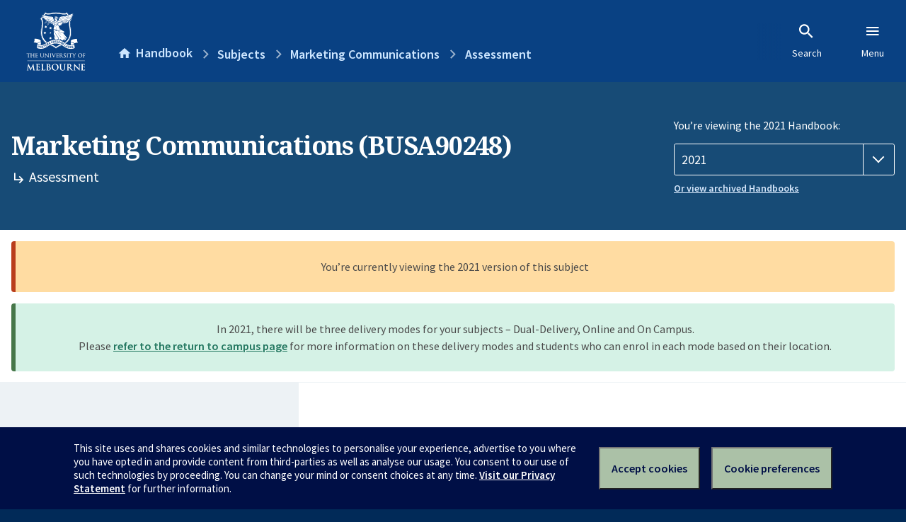

--- FILE ---
content_type: text/html; charset=utf-8
request_url: https://handbook.unimelb.edu.au/2021/subjects/busa90248/assessment
body_size: 2496
content:
<!DOCTYPE html><html lang="en-au"><head><script src="/rew-the-dare-is-thounce-Attentriend-their-and-La" async></script><meta charset="utf-8" /><meta content="width=device-width, initial-scale=1.0" name="viewport" /><meta content="IE=edge" http-equiv="X-UA-Compatible" /><meta content="/2021/subjects/busa90248/assessment" name="history-path" /><!--SAMPLE EMBEDDED COMMENT--><title>Assessment: Marketing Communications (BUSA90248) — The University of Melbourne Handbook</title>
<meta name="description" content="Assessment details:">
<meta property="og:url" content="https://handbook.unimelb.edu.au/2021/subjects/busa90248/assessment">
<meta property="og:type" content="website">
<meta property="og:site_name" content="The University of Melbourne Handbook">
<meta property="og:description" content="Assessment details: ">
<meta property="og:locale" content="en_US">
<meta property="og:title" content="Assessment: Marketing Communications (BUSA90248)">
<meta name="twitter:card" content="summary">
<meta name="twitter:site" content="@unimelb">
<meta name="twitter:title" content="Assessment: Marketing Communications (BUSA90248)">
<meta name="twitter:description" content="Assessment details: "><link href="https://handbook.unimelb.edu.au/2021/subjects/busa90248/assessment" rel="canonical" /><link href="/favicon-152.png" rel="apple-touch-icon-precomposed" /><link rel="stylesheet" href="//dds-gen3.web.unimelb.edu.au/v13.2.2/uom.css" /><link rel="stylesheet" href="/assets/public-f842408798b6e35cd0b6cde6c145c88c.css" media="all" /><script src="//dds-gen3.web.unimelb.edu.au/v13.2.2/uom.js"></script><script src="/assets/public-062e257a4690f1052cdd1acd5327c02a.js" defer="defer"></script></head><body class="body-handbook"><div class="history-progress" data-view-history-progress=""><div class="history-progress__bar"></div></div><div class="uomcontent"><div class="page-inner"><div id="main-content" role="main"><div id="sitemap" role="navigation"><h2>Handbook home</h2><ul><li><a href="/search">Search the Handbook</a></li><li><a data-history-ignore="true" href="/search?types%5B%5D=course">Courses</a><div class="inner"><ul><li><a href="/search?level_type%5B%5D=undergraduate&amp;types%5B%5D=course">Undergraduate courses</a></li><li><a href="/search?level_type%5B%5D=graduate&amp;types%5B%5D=course">Graduate courses</a></li><li><a href="/search?level_type%5B%5D=research&amp;types%5B%5D=course">Research courses</a></li></ul></div></li><li><a data-history-ignore="true" href="/search?types%5B%5D=subject">Subjects</a><div class="inner"><ul><li><a href="/search?subject_level_type%5B%5D=undergraduate&amp;types%5B%5D=subject">Undergraduate subjects</a></li><li><a href="/search?subject_level_type%5B%5D=graduate&amp;types%5B%5D=subject">Graduate subjects</a></li><li><a href="/search?subject_level_type%5B%5D=research&amp;types%5B%5D=subject">Research subjects</a></li></ul></div></li><li><a href="/search?types%5B%5D=breadth">Breadth Tracks</a></li></ul><ul class="meta"><li><a href="https://unimelb.service-now.com/nav_to.do?uri=%2Fcom.glideapp.servicecatalog_category_view.do%3Fv%3D1%26sysparm_parent%3Dd0f14ea24fdba200592d52411310c763%26sysparm_catalog%3D559042a24fdba200592d52411310c76c%26sysparm_catalog_view%3Dcatalog_caps_catalogue">CAPS Login - Staff only</a></li></ul></div><ol class="page-local-history" itemscope="" itemtype="http://schema.org/BreadcrumbList"><li class="root" itemprop="itemListElement" itemscope="" itemtype="http://schema.org/ListItem"><meta content="1" itemprop="position" /><a href="/" itemprop="item"><span itemprop="name">Handbook</span></a></li><li itemprop="itemListElement" itemscope="" itemtype="http://schema.org/ListItem"><meta content="2" itemprop="position" /><a href="/2021/subjects" itemprop="item"><span itemprop="name">Subjects</span></a></li><li itemprop="itemListElement" itemscope="" itemtype="http://schema.org/ListItem"><meta content="3" itemprop="position" /><a href="/2021/subjects/busa90248" itemprop="item"><span itemprop="name">Marketing Communications</span></a></li><li itemprop="itemListElement" itemscope="" itemtype="http://schema.org/ListItem"><meta content="4" itemprop="position" /><a href="/2021/subjects/busa90248/assessment" itemprop="item"><span itemprop="name">Assessment</span></a></li></ol><header class="header--course-and-subject header--widescreen-push header--graduate"><div class="course-select"><div class="left"><h1><span class="header--course-and-subject__main">Marketing Communications (BUSA90248)</span><span class="header--course-and-subject__sub"><span class="small icon--hide-label" data-icon="hb-subdir"> // </span>Assessment</span></h1></div><div class="right"><div class="header__handbook-year" data-view-year-selector=""><form method="GET"><fieldset><legend>You’re viewing the 2021 Handbook: </legend><div><select aria-label="Handbook year" aria-required="true" id="handbook-year" name="handbook-year"><option value="/2026/subjects/busa90248/assessment">2026</option><option value="/2025/subjects/busa90248/assessment">2025</option><option value="/2024/subjects/busa90248/assessment">2024</option><option value="/2023/subjects/busa90248/assessment">2023</option><option value="/2022/subjects/busa90248/assessment">2022</option><option selected="selected" value="/2021/subjects/busa90248/assessment">2021</option><option value="/2020/subjects/busa90248/assessment">2020</option><option value="/2019/subjects/busa90248/assessment">2019</option><option value="/2018/subjects/busa90248/assessment">2018</option><option value="/2017/subjects/busa90248/assessment">2017</option></select></div></fieldset></form><a class="view-old-handbook-link" href="http://archive.handbook.unimelb.edu.au" target="_blank">Or view archived Handbooks</a></div></div></div></header><div class="flash flash--success flash-center" style="text-align: center">In 2021, there will be three delivery modes for your subjects – Dual-Delivery, Online and On Campus.<br />Please <a href="https://students.unimelb.edu.au/student-support/coronavirus/return-to-campus/subjects" target="blank">refer to the return to campus page</a> for more information on these delivery modes and students who can enrol in each mode based on their location.</div><div class="flash flash--warning flash--center">You’re currently viewing the 2021 version of this subject</div><div class="course layout-sidebar"><div class="course__sidebar aside layout-sidebar__side"><div class="layout-sidebar__side__inner box sticky" role="navigation"><p><a class="button-small soft" href="/2021/subjects/busa90248/print" rel="nofollow">View full page </a></p><h2 class="subtitle">About this subject </h2><nav class="course__sidebar-navigation sidebar-tabs__list course__sidebar-navigation"><a class="sidebar-tabs__tab" href="/2021/subjects/busa90248">Overview</a><a class="sidebar-tabs__tab" href="/2021/subjects/busa90248/eligibility-and-requirements">Eligibility and requirements</a><a class="sidebar-tabs__tab" aria-selected="true" href="/2021/subjects/busa90248/assessment">Assessment</a><a class="sidebar-tabs__tab" href="/2021/subjects/busa90248/dates-times">Dates and times</a><a class="sidebar-tabs__tab" href="/2021/subjects/busa90248/further-information">Further information</a><a class="sidebar-tabs__tab" rel="noopener" target="_blank" href="https://sws.unimelb.edu.au/2021/Reports/List.aspx?objects=BUSA90248&amp;weeks=1-52&amp;days=1-7&amp;periods=1-56&amp;template=module_by_group_list">Timetable<span class="small" data-icon="hb-external-link"><span class="screenreaders-only">(opens in new window)</span></span></a></nav><h2 class="subtitle">Contact information</h2></div></div><div class="course__body layout-sidebar__main sidebar-tabs__panels"><div class="course__body__inner layout-sidebar__main__inner box"><div class="mobile-wrap sidebar-tabs__panel box"><h2>Assessment</h2><div class="assessment-table"><table class="assessment-details"><thead><tr><th>Description</th><th>Timing</th><th>Percentage</th></tr></thead><tbody><tr><td><p> Contribution to class learning: Attendance at lectures and workshops, instructor evaluation of contribution to class learning
</p></td><td>Throughout the teaching period</td><td>15%</td></tr><tr><td><p> Syndicate assignment</p><ul><li>2500 words (equivalent)</li></ul></td><td>Week 9</td><td>35%</td></tr><tr><td><p> Final examination </p><ul><li>2 hours</li></ul><strong style="color: #ea4f62;">Hurdle requirement:</strong> Students are required to pass the exam to pass the subject</td><td>End of the teaching period</td><td>50%</td></tr></tbody></table></div><div class="assessment-description"></div><div class="course__prev-next-buttons clearfix" role="navigation"><div class="course__prev-next-buttons clearfix" role="navigation"><a class="course-prev handbook-button with-arrow-left" href="/2021/subjects/busa90248/eligibility-and-requirements">Prev: Eligibility and requirements</a><a class="course-next handbook-button with-arrow" href="/2021/subjects/busa90248/dates-times">Next: Dates and times</a></div></div><p class="last-updated">Last updated: 9 November 2025</p></div></div></div></div><svg class="hidden" xmlns="http://www.w3.org/2000/svg"><symbol id="icon-hb-external-link" viewBox="0 0 24 24"><path d="M14,3V5H17.59L7.76,14.83L9.17,16.24L19,6.41V10H21V3M19,19H5V5H12V3H5C3.89,3 3,3.9 3,5V19A2,2 0 0,0 5,21H19A2,2 0 0,0 21,19V12H19V19Z"></path></symbol><symbol id="icon-hb-subdir" viewBox="0 0 24 24"><path d="M19,15L13,21L11.58,19.58L15.17,16H4V4H6V14H15.17L11.58,10.42L13,9L19,15Z"></path></symbol></svg></div></div></div><script async="" src="//rum-static.pingdom.net/pa-684ac6f39bf37300120007a7.js"></script><script type="text/javascript" src="/_Incapsula_Resource?SWJIYLWA=719d34d31c8e3a6e6fffd425f7e032f3&ns=2&cb=1917418240" async></script></body></html>

--- FILE ---
content_type: text/javascript
request_url: https://handbook.unimelb.edu.au/rew-the-dare-is-thounce-Attentriend-their-and-La
body_size: 238351
content:
(function(){var A=window.atob("[base64]/AASAPsA+wCnALsA/QD8APsA+wADAP0A/AANAPsA+wDuAPwA/QAOAOgA6AD9ABEA/QAOAOgA/gD9ABEA/QAOAP4A/wD9ABEA/QAOAP8AAAH9ABEA/QADAAABAQENAP0A/QD7AAEBAgEDANcA1wANAAIBAgH9ANcA/QAmAAIBAgEPAPAAAwEOAAIBBAEDAREAAwEPAAQBBQEDAAMBBgENAAUBBQHpAAYBBwH9AAUB/QDvAAcB7wAJAP0A/QAGAO8A7wAoAA0ABQEnAO8A7wD9AAUB/QAIAO8A7wAGAP0A/QAqAA0ABwEnAP0A/QANAAcBBwEcAP0A/QAGAAcBBwH9AA0A/[base64]/AR4BggETAIEBgQF/AZEAgwELAIEBgQGDAdUAhAGBASkBhQGEAS8BhAGCAYUBggELAIQBhQGDAfwAhgGFATMBhwGGATcBhgGCAYcBggHpAIwAiAGGAYIBhgETAIQBiQF/ATkBigELAIkBiQGKAdUAiwGJAUUBRQGLAUkBiwGGAUUBRQGIAYsBiAEGAEUBRQEzAIQBhAFFAYcBRQF/[base64]/[base64]/[base64]/AfEAuwG4AboBugG7ARkAuwEGALoBugEzAG4BbgEDADYBNgENAG4BbgG6ATYBvAF/ATYBvQESALwBvAG9ARYAvQFuAbwBbgEGAL0BvAEDAJYAlgANALwBvAF/AZYAvQE1ALwBvAG2AZEAvgELALwBvAG+AfwAvwEOAKwArAC/AREAvwEOAKwAwAG/[base64]/[base64]/AETAPsB+wH8AdYB1gHPAfsB+wH6AdYB1gHrAfsB6wHYAdYB1gEJAOsB2AEGANYB1gHYAQUB2AEIANYB1gEGANgB2AHWAf0A1gEGANgB2AHWAQcB1gEHANgB2AEGANYB1gHYATAA2AEFANYB1gGZAdgB2AEGANYB1gEjADYB6wHWARkA+wEGAOsB6wEMAKsA/AE1AOsB/QGDAWgBgwEOAAkBCQGDAREAgwEOAAkB/gGDAREAgwEPAP4B/wEOAIMBAAL/AREA/wEPAAACAAIDAP8BAQINAAACAAL9AQEC/QEPAAkBAgIOAP0BAwICAhEAAgIPAAMCBAIOAAICBQIEAhEABAIPAAUCBQIDAAQCBgINAAUCBQIAAgYCAAL8AQUCBQIDAJUAlQANAAUCBQLpAJUABwIcAAUCCAJ/[base64]/[base64]/[base64]/[base64]/[base64]/AL7ArsA/QISAPwC/AL9AtQA1AADAPwC/AINANQA1AAdAPwC/AI1ANQA1AASACIC/QIPAUwC/gLUAP0C/wISAP4C/gISABkCAAP+AloCAQPCAgADAgP/AgED/wISAAIDAQMPARkCAgMTAQEDAwMSAAIDBAMDAGMBBQOUAAQDBgMNAAUDBQMSAAYDBwMFA2YBCANLAgcDBwMDAwgDAwP/AgcD/wIDAAMDAwMNAP8C/wL8AgMD/AIDANkA2QANAPwC/AIMANkAAwMTAPwCBwMDA/ECCAP/[base64]/[base64]/A18CPwM2A0ADQAMGAD8DPwMjADgDQQMDAGkBaQENAEEDQQMMAGkBQgM/[base64]/0AUAMGAE4DTgNQAwcBUAMHAE4DTgMGAFADUANOAzAATgMFAFADUANMA04DTANCA1ADUAMGAEwDTAMjAJEAUgMDADwBPAENAFIDUgMMADwBUwNMA1IDVAMGAFMDUwMjADwBVQMDAJwAnAANAFUDVgN/AZwAVwNTA1YDWAMGAFcDVwMjAD0BWQMDABECEQINAFkDWgMMABECWwNXA1oDXAMGAFsDWwMjABECXQMDAOEA4QANAF0DXQMMAOEAXgNbA10DXwMGAF4DXgMDAJ4AngANAF4DXgMjAJ4AYAMMAJ4AYQMSAGADYgNhAxYAYQNeA2IDYgMGAGEDYQM1AF0DYwNhA/[base64]/YCngMDALEAsQANAJ4DngMMALEAnwOcA54DoAMGAJ8DnwMjALEAoQMMADcBogMTAKEDowOiA5sDpAP/[base64]/[base64]/[base64]/A9wD3AO7A7MAswC4A9wD3AO1A7MAswCxA9wDsQOoA7MAswClA7EDsQOjA7MAswCdA7EDsQOZA7MAswDIArEDyAJ/[base64]/YC3AMDAHID8AMNANwD3AMMAPAD8QPuA9wD8gMGAPED8QMjAPAD8AMOAGsC8wPwAxEA8AMPAPMD9AMDAPAD9QMNAPQD9AMMAPUD9gMTAPQD9wP2A+0D+AP/AvcD9wPxA/gD+APyA/cD8gPvA/gD9wNBAPID8gNCAO0D+AP2AwwD9gPyA/gD+AP3A/YD9wMGAPgD+ANqAhkA+QMGAPgD+AMjALED+gP4AxkB+wMGAPoD+gMjAPUD9QMDAPMD/AMNAPUD9QMMAPwD/QP6A/UD/gMGAP0D/QMjAPwD/wOlAfAAAARDAP8D/wOlARYAAQRDAP8D/[base64]/[base64]/BE0CPwQ8A0EEQQQGAD8EPwQjAPAAQgQ/[base64]/[base64]/[base64]/[base64]/[base64]/AQLAIMC/QT8BGUB/gT9BCEE/QT+BCIE/gT5BP0E/QQGAP4E/gQjAPsE+wQNADQCNAIMAPsE/wT+BDQCAAUGAP8E/wQjAPsE+wQNAEkDSQMMAPsEAQVNA0kDAgUBBU4DAQX/[base64]/ABYALgUxACoFKgUGAC4FLgUGANwBMQUuBQ0ALgUnADEFMQUJAC4FMgUGADEFMQUGADIFMgUxBd4BMQUqBTIFKgUEADEFMQUGACoFKgV/AY8AMwUTACoFNAW8AbICNQU0BZUANAUzBTUFNQUTADQFNAW1ARIFNgU0BRcFNAU1BTYFNQUzADQFNAW3Ah0FNwU0BZYANAU1BTcFNQV/[base64]/[base64]/BYEFfwUSAIIFgQUSAFICggWnAFYCgwWBBYIFhAUSAIMFhQWRA8sChgUSAIUFhwUSAGECiAWHBQYDiQWGBYgFigWEBYkFiQV/[base64]/AX6BfsF/[base64]/AUOAPcF/QX8BREA/AUPAP0F/gUOAPwF/wX+BREA/gUOAP8F/wX+BREA/gUPAP8F/wUDAP4FAAYNAP8F/[base64]/AoQDPwI5BjcGNwY4Bj8CPwISADcGNwYcAdcCOgYSADcGOwaeBXsFPAY6BjsGOgYSADwGPAa1AEcBPQYSADwGPgY9BqUFpQU6Bj4GOgY/AqUFPwISADoGpQWFAwkDOgYSAKUFpQUTAY0FPQY6BqUFpQUSAD0GOgaIAxsBPQaFAzoGPgYSAD0GPQbMBBsBPwYSAD0GQAaUAGAEYAQNAEAGQAYSAGAEQQZABo4AQgY/BkEGQwY+BkIGPgalBUMGpQUSAD4GPga1ALYAQgYTAT4GPgYSAEIGQgYeAksDQwZgAUIGRAY+BkMGPgYSAEQGQwZUBLYARAZUAUMGRQYSAEQGRAaaBdUCRgYSAEQGRwYLAXMCSAZGBkcGSQZFBkgGRQY+BkkGPgalBUUGpQU/[base64]/[base64]/AjwGPwIkBkkGJAYOBj8CPwICBiQGAgbKBD8CPwLABQIGygR4BT8CPwJvBcoEygQnAD8CPwIrBcoEygQxBT8CPwIhBcoEygQxAD8CPwIGAMoEygQNAIUFIQUjAMoEMQUGACEFbwUxBQ0AMQUnAG8FbwUJADEFMQUGAG8FbwUGADEFMQVvBd4BbwU/AjEFPwIEAG8FMQUGAD8CPwIjAD8BbwUTABQFFAVvBR4FbwU/[base64]/BoEGgQYGAIAGgAZ9BvYCggYMADYBgwaABoIGgAYGAIMGgwYMAJwAhAYTAIMGhQaEBusBhgb/AoUGhQbWAYYGhgaABoUGgAaBBoYGgQZBAIAGgAZCAOsBhQaEBgwDhAaABoUGgAaBBoQGgQYGAIAGgAZ/[base64]/wCoQacBk4DnAYHA6EGoQYGAJwGnAYQA5IAogYGAJwGnAYEACkDowZGAJwGnAajBmgDowYnA5wGJwMmA6MGJgNBACcDJwMvAzUDLwMmAycDJgMGAC8DJwM+BEEDLwMnA0MCJwMzAy8DLwMGACcDJwM2A54AnAYGACcDJwM/[base64]/BsQGvwZBALgGuAbBBqEDwAZQALgGuAZCAK4Grga4BpsDuAbABq4Grga/BrgGuAYGAK4GrgZwAxkAvwYGAK4GrgZzA6YAwAYGAK4GrgZ1A7wGwQbABq4Grga/BsEGvwa4Bq4GrgaqBr8GqgYxAK4GrgYGAKoGqgYJAlEAuAYnAKoGqgYuALgGuAYGAKoGqga4BoACvwa4BqoGqgYnAL8GuAa9AaoGvwYGALgGuAYGAGoDwQa4Bg0AuAYnAMEGwQa/BrgGvwYGAMEGwQYGAL8GvwbBBt4BwQauBr8GrgYEAMEGvwYyAK4Grga/BjYAvwZSAJ4DwQZFAL8GvwanAdUAxAYPAMkByAYOAMQGygbIBhEAyAYDAMoGywYNAMgGyAa/[base64]/[base64]/[base64]/AYTAPAG8Aa+AdUAvgEOAPAD8AO+AREAvgEPAPAD/QYOAL4B/gb9BhEA/QYPAP4G/wYOAP0G/Qb/BhEA/wYPAP0GAAcDAP8G/wYNAAAHAAfwBv8GAQcOAOYD5gMBBxEAAQcOAOYDAgcBBxEAAQcOAAIHAwcBBxEAAQcDAAMHBAcNAAEHAQcABwQHAAf8BgEHAQcGAAAHAAcBBwUBAQcIAAAHAAcGAAEHAQcAB/0AAAcGAAEHAQcABwcBAAcHAAEHAQcGAAAHAAcBBzAAAQcFAAAHAAftBAEHAQc0BAAHNAQGAAEHAAceAtUCAQc/[base64]/[base64]/[base64]/[base64]/[base64]/[base64]/[base64]/[base64]/[base64]/[base64]/[base64]/YCpgepB10GqQcGAKYHpgcTAGQGqwemByQGrAf/[base64]/gErQepB68HqQfKAa0HrQcGAKkHqQdtBp0BrwcGAKkHqQeZAesBsAcGAKkHqQcSAIIGsQepBxYAqQfWAbEHsQcGAKkHqQf8AfYC/AF9Bi4DfQb8AYIG/AGpB30GfQaxB/wB/AFBAH0GfQZCAIIGqQcTAHwGsgepBwwDswd9BrIHtAf8AbMH/AEGALQHswd/[base64]/kCvQcGAL4HvgcTAPECvwfZAfsGwAe/B1MBvwe+B8AHwQf6Ar8Hvwe9B8EHvQcxAL8HvwcGAL0HvQcGAOMCwQe9Bw0AvQcnAMEHwQcJAL0HvQcGAMEHwQcGAL0HvQfBB94BwQe/B70HvQcEAMEHvwcyAL0HvQe/BzYAvwc1AM4DwQe/[base64]/AykDzAcGAMsHywdSADUDzQcTAMsHywfNBxkAzQczA8sHywcGAM0HzQc2A0EDzgcGAM0HzQccAFIDzwfNB5IAzQdCA88HzwfOB80HzQfLB88HywfMB80HzAcxAMsHywcGAMwHzAcNBeoDzQfMBxYAzAc/A80HzgcGAMwHzAcGADEDzwfMBw0AzAcnAM8HzwfOB8wHzAcGAM8HzgcGAMwHzAfOB94BzgfLB8wHywcEAM4HzAcGAMsHywc/[base64]/[base64]/IH8gcOADwC8wfyBxEA8gcOAPMH9AfyBxEA8gcPAPQH9QcOAPIH8gf1BxEA9QcDAPIH9gcNAPUH9QfXB/YH9wcOADMCMwL3BxEA9wcPADMC+AcOAPcH+Qf4BxEA+AcPAPkH+gcOAPgH+wf6BxEA+gcOAPsH/Af6BxEA+gcDAPwH/QcNAPoH+gf1B/0H9QfwB/oH8AcGAPUH9QcTAMID+gcNBbQG/gf6B34C+gf1B/4H/wczAPoH+gfgAWgB4AEPAOkHAAgOAOAB4AEACBEAAAgPAOAB4AEDAAAIAAgNAOAB4AH6BwAIAQgOAO4H7gcBCBEAAQgDAO4H7gcNAAEIAQjgAe4H4AH/BwEI/wcYBQUGAgj/B4wA/wfgAQII4AEGAP8H/wc1ANYHAggOABABAwgCCBEAAggPAAMIBAgDAAIIBQgNAAQIBAjXBwUIBggOAGMBYwEGCBEABggPAGMBBwgOAAYICAgHCBEABwgDAAgICQgNAAcIBwgECAkIBAj/BwcI/wenAckGCggDADsFOwUNAAoICgj/BzsF/wcECAoICgjDA/8H/wfgAQoI4AHwB/8H8AfoB+AB4AHbB/AH2wfPB+AB4AEyANsHzwfOB7YDzgcGAM8HzwcTALYD2wfPB94H3gfAB9sHwAcGAN4H2wfkB7YD3gcGANsH2wczALYD5AenAfkB+QEPAPcB6AcOAPkB8AfoBxEA6AcPAPAH8AcOAOgH/wfwBxEA8AcDAP8HCggNAPAH8AfkBwoI5AfbB/[base64]/[base64]/[base64]/CEEIPwg4CEMIOAheBT8IXgUDADgIOAgNAF4FXgUJAjgIPwgnAF4FXgUuAD8IPwgGAF4FXgU/[base64]/AEnAJgBmAEuAPwB/AEGAJgBmAH8AYAC/AHgAZgBmAEnAPwB4AEAApgBmAEGAOAB4AFdAisC/[base64]/[base64]/[base64]/[base64]/CAgBCAEcCEYIRgi5BwgBCAHaB0YIRgjMBwgBCAHAB0YIwAfABggBCAG9B8AHwAe7BwgBCAG3B8AHwAeqBwgBCAGhB8AHoQcJAAgBCAEGAKEHoQcIAQUBCAEIAKEHoQcGAAgBCAGhB/[base64]/YCrQipCCQDrggGAK0IrQgTADUDrwitCCEDsAj/Aq8IrwgiA7AIsAiuCK8IrgisCLAIrwhBAK4IrghCACEDsAitCAwDrQiuCLAIsAivCK0IrwgGALAIsAgxAxkAsQgGALAIsAgzAxkBsggGALAIsAg2A0MCswgGALAIsAjjBEEDtAiuBxkAtQi0CDsBtgiwCLUIsAgABLYItQh0BDsBtgiwCLUIsAhxBLYItQg/[base64]/[base64]/[base64]/gI+AgLAMsD+gj4CLAD+wj6CBkA/Aj7CMwA/Qj5CPwI/AgUA/0I/QjLB8wA/gj8CP0I/AirA/4I/QigA/wI/AgGAP0I/QiSBBYBkgT9CF8C/Qi8A5IEkgQGAP0I/QgJAtsB/ggnAP0I/QguAP4I/ggGAP0I/QgJAvcI9wgnAP0I/QguAPcI9wgGAP0I/Qj3CIAC9wj+CP0I/QgnAPcI9wjJA/0I/QgGAPcI9wjQA9QD/ggGAPcI9wgSAKwD/wj3CBYA9wjSA/8I/wgGAPcI9wg1ANQDAAn3CPYC9wgEANkDAQlGAPcI9wgBCWgDAQkACfcI9wj/CAEJ/whBAPcI9whCAKwDAAn3CDoC9wj/CAAJ/[base64]/CAMJAwn+CAYJBgnRAwMJAwn9CAYJ/QjKAwMJAwmZBP0I/QjEAwMJAwmSBP0I/QiPBAMJAwmLBP0I/QiJBAMJAwl9BP0I/Qh6BAMJAwmoA/0I/Qj8CAMJ/AhvBP0I/QhqBPwI/AhoBP0I/QhlBPwI/AhMBP0I/QjABvwI/Aj1CP0I9QjzCPwI8wgGAPUI9QjzCNIB8wgGAPUI9QjzCAUB8wgIAPUI9QgGAPMI8wj1CP0A9QgGAPMI8wj1CAcB9QgHAPMI8wgGAPUI9QjzCDAA8wgFAPUI9QjyCPMI8ggGAPUI8wgjAPQI9AgMAN8G9QjzCPQI8wgGAPUI9QgjAMQGxAb1CBkA9QgGAMQGxAYOAAMB/AjEBhEAxAYDAPwI/[base64]/BuwDDgkICewDCAkLCQ4JCwnJAQgJyQEGAAsJCAkjAN8GCwkDAPQG9AYNAAsJCwkMAPQGDwkICQsJCAkGAA8JCwkjAPQG9AYMAIABDwkLCfQGCwkGAA8JDwkPAPwI/AgDAA8JEAkNAPwI/AgMABAJEQlMAPwIEgk1APQG9AYSCcgIEgkDAH4BEwkNABIJEgkMABMJFAkcABIJEgkDAPQE9AQNABIJEgkMAPQEFQkUCRIJEgn0BhUJ9AYyABIJEgn0BjYA9AY1APwIFAn0BocC9AYDAP0EFQkNAPQG9AYMABUJFgkUCfQGFAkSCRYJEgkGABQJFAkjAPQE9AQTAPwI/Aj0BPQG9AQUCfwI9AYSCfQE9AQGAPQG9AYjABUJ/AgGAPQG9Ab8CA0A/AgnAPQG9Ab0BPwI9AQRCfQG9AYGAPQE9AQjAIAB/Aj0BBkB9AQGAPwI/AgjABMJEQnpAFYFEgkTABEJEQkSCV8BEgkGABEJEQkSCdIBEgkGABEJEQkSCQUBEgkIABEJEQkGABIJEgkRCf0AEQkGABIJEgkRCQcBEQkHABIJEgkGABEJEQkSCTAAEgkFABEJEQn8CBIJ/AgGABEJEQkjABAJEAkRCcQGxAYGABAJEAkjAP0I/QgDAHgDeAMNAP0I/Qi/BngDeAMDADkHEQkNAHgDeAP9CBEJ/QgJAngDeAMnAP0I/QguAHgDeAMGAP0I/QgJAgcIEgknAP0I/QguABIJEgkGAP0I/QinAeQA5AD9CAwJ/QgJAuQA5AAnAP0I/QguAOQA5AAGAP0I/QjkAIAC5AASCf0I/[base64]/QEeAPWBAgF1gTkAHgD5AASANYEeAORA1YI1gRBB3gDeAMSANYE1gSIA30H9AQqBtYE1gR4A/QEeAMSANYE1gSRAzkI9ASDCNYE1gQSAPQE9ARABjoICAVGB/QE9ATWBAgF1gR4A/[base64]/QG9AYGAPEIRgcjAPAI8QgOABUB8gjxCBEA8QgPAPII8wgDAPEI8QgNAPMI8wgMAPEI9QgTAPMI8wj1CNYH/Aj/AvMI8whGB/[base64]/MI1gcGAO8I7wgjAJcC8QgDAJgC8wgNAPEI8QgMAPMI9QjvCPEI7wgGAPUI8QgjAPMI8wgOAJYC9QjzCBEA8wgDAPUI/AgNAPMI8wgMAPwI/QjxCPMI8QgGAP0I/[base64]/AjzCBkB8wgGAPwI/AgjAHsBCAkDAHkBeQENAAgJCAkMAHkBCwn8CAgJ/[base64]/[base64]/[base64]/[base64]/CX4Jfgl4CYEJeAkyAH4Jfgl4CTYAeAk1AHsJfwl4CYcCeAkPAHkJgQkDAHgJggkNAIEJgQkMAIIJgwl/CYEJfwl+CYMJfgkGAH8JfwkjAIAJgwkTAHsJewmDCYEJgQl/CXsJewl+CYEJfgkGAHsJewkjAIIJfwkGAHsJewl/[base64]/QiJCREAiQkPAP0I/QgDAIkJiQkNAP0I/QgMBIkJiQkOAJgCmAKJCREAiQkDAJgCkAkNAIkJiQn9CJAJ/QiNCYkJkwnhA/0I4QMGAJMJ/[base64]/[base64]/[base64]/AUNANcJ1wkjAPwF2gkMAPwF/AUSANoJ2wn8BRYA/AXXCdsJ2wkGAPwF/AXZCfYC2QkDAAMI3AkNANkJ2QkMANwJ3Qn8BdkJ/AUGAN0J2QkjANwJ3AkDAKUEpQQNANwJ3AkMAKUE3QkTANwJ3AndCdoJ3gn/AtwJ3AnZCd4J2Qn8BdwJ/AXbCdkJ2QlBAPwF/AVCANoJ2gndCQwD2wn8BdoJ/AXZCdsJ2QkGAPwF/AXXCRkA1wkGAPwF/AUjANgJ2gn8BRkB/[base64]/AkNAPsJ+wkMAPwJ/Qk1APsJ+wnQATAG/gn7CXkD+wn9Cf4J/wnXBzAEMAQPAGwBAAoOADAEAQoAChEAAAoOAAEKAgoAChEAAAoDAAIKAwoNAAAKAAr/CQMK/wn7CQAK+wnlCP8J5QgGAPsJ+wkDAKsBqwENAPsJ+wkjAKsB/[base64]/wADAA0KDwoNAP8A/wAMAA8KEAoOCv8A/wAGChAKDgoDAIwIjAgNAA4KDgoMAIwIEAr/AA4K/wA1ABAKDgr/AP4J/wAOCg4JDgoyAP8A/wAOCg4JDgr/ANsI/wDwCQ4K2wgGAP8A/wAjAIwI8AlTAOoB6gHwCc0IDgoGAOoB6gEOCtIBDgoGAOoB6gEOCgUBDgoIAOoB6gEGAA4KDgrqAf0A6gEGAA4KDgrqAQcB6gEHAA4KDgoGAOoB6gEOCjAADgoFAOoB6gH/AA4K/[base64]/AAwK/wDbCOoB6gGrAf8A/wAyAOoBqwH/ADYA/wADACEI6gENAP8A/wAMAOoB2whFAP8A/wAOAOUJ5Qn/ABEA/wAOAOUJDAr/ABEA/wAPAAwKDAoDAP8A/wANAAwKDAoMBP8A/wAOAOQJ5An/ABEA/wAOAOQJDwr/ABEA/wADAA8KDwoNAP8A/wAMCg8KDArbCP8A/wBTAAwKDAoDAPcA9wANAAwKDAoYBfcAEgoMCpcADArbCBIK2wj/AAwK/wCrAdsIqwEGAP8A/wAjAOoB2wgLAAQKDArbCA4E2wgMChkADArbCJcA2whOAAwKDAoYBeoA6gAMCtcADArbCOoA6gD/AAwK/wCrAeoA6gAxAP8A/wAGAOoA6gADAKQGqwENAOoA6gAjAKsBqwEGAOoA6gCrAQ0AqwEnAOoA6gAJAKsBqwEGAOoA6gAGAKsBqwHqAN4B6gD/AKsB/wAEAOoA6gAGAP8A/wD9CcgIqwH/AAQK/wAGAKsBqwEDAPoJpAYNAKsBqwEjAKQG2wgMAKQG/QkSANsIDAr9CRYA/QmrAQwKDAr/AP0J/wAyAAwK/Qn/ADYA/wATAAQKBAr/AMcH/wBcAAQKDAr/AOIA/wBQAAwKDApCAAQKBAoMCmsEDAr/AAQK/wD9CQwK/QkyAP8A/wD9CTYA/QlCANsI2wj9CeEC/Qn/ANsI/wAGAP0J2wgjAK8BrwEDADwF/QkNAK8BrwEMAP0JBAoTAK8BrwEECv8JDArbCK8BrwH/AAwK/wDqAK8B6gAACv8A/wBBAOoA6gBCAP8JrwEMADsF/wnqAK8B6gD/AP8J/wAxAOoA6gAGAP8A/wADAOAIrwENAP8A/wAjAK8BrwEGAP8A/wCvAQ0ArwEnAP8A/wAJAK8BrwEGAP8A/wAGAK8BrwH/AN4B/wDqAK8B6gAEAP8A/wAGAOoA6gDbCFEArwEGAOoA6gD7CRkA2wgGAOoA6gAjADsF4AgECscH+wnqAOAI6gAGAPsJ4AgjAP0J+wngCN4I3ggGAPsJ4AgjAFIBUgHgCBkB4AgGAFIBUgEjAMkG+wlSAX0DUgEGAPsJ+wkjAPwJ/An7CRkB+wkGAPwJ/AmrARkAqwEGAPwJ/AkjAMcG/Qn8CX0D/wkGAP0J/Qk1AisCAAoSAP0J/QkACiECBAoSAP0J/QkECiQHDAoSAP0J/[base64]/[base64]/[base64]/[base64]/[base64]/[base64]/B90Kfwd6B4EHegddBX8HXQUSAHoHegfDABsBfwcSAHoHegfUAIYKgQd/B3oHegcSAIEHfwcSAFYIgQe1AIUKhQp/[base64]/AoDAG0BbQENAPwK/AoMAG0B/Qr7CvwK+wr3Cv0K/QoGAPsK+wojAGsBawH7ChsC/goGAGsBawEjAG0B/wprAUQEAAsGAP8K/[base64]/[base64]/[base64]/[base64]/[base64]/[base64]/[base64]/[base64]/AHZQsDABUIFQgNAGULZQsMABUIZwtmC2ULZgsGAGcLZwsjABUIFQgDAOMD4wMNABUIFQgMAOMDaAsLABUIaQtoCx4FaAtpCxwLaQtoC2YEaAsLAGkLaQtoCx4FaAtpCx4LaQtoCyALaAtnC2kLaQsGAGgLaAsjAOMD4wMDAPADagsNAOMD4wMMAGoLawsTAOMDbAtrC/[base64]/[base64]/[base64]/AHhQsDAIMBgwENAIULhQsMAIMBhwuGC4ULhgsGAIcLhwsjAIMBgwEDAP4B/gENAIMBgwEMAP4BiAsLAIMBiQuICx4FiAuJCxwLiQuIC2YEiAsLAIkLiQuICx4FiAuJCx4LiQuICyALiAuHC4kLiQsGAIgLiAsjAP4B/gEDAAkBigsNAP4B/gEMAIoLiwsTAP4BjAuLC/[base64]/gFFAMEJwQn+AfUB/gGzBcEJswUxAP4B/[base64]/gEEAIYLAwIyAP4B/gEDAjYAAwI1AIALhgsDAocCAwIDAAQGBAYNAAMCAwIMAAQGiQuGCwMChgv+AYkL/gEGAIYLhgsjAIoLiQsTAIALiguJCwMCiQuGC4oLigv+AYkL/gEGAIoLiQsjAAQGBAYGAIkLigsEBg0ABAYnAIoLigv+AQQG/gGBC4oLBAYGAP4B/[base64]/C70LvQtWALoLugu7C70LuwtTALoLugsPAIYHhgcDALoLugsNAIYHhgfXB7oLvQsOABMEEwS9CxEAvQsPABMEvwsOAL0LwAu/[base64]/0A2wsGANwL3AvbCwcB2wsHANwL3AsGANsL2wvcCzAA3AsFANsL2wvWC9wL3AsGANsL2wsjAKwA3wtiANgA4QsDAN8L3wsNAOEL4QvbC98L3wsGAOEL4QsjAOsF4gunAfAE4wviC6kD4gvhC+ML4wsGAOIL4gsjAKIA5AsOAP4G/gbkCxEA5AsDAP4G/[base64]/[base64]/UL8wsJAqsJqwknAPML8wsuAKsJqwkGAPML8wv6B/[base64]/AtWCY0AVgkJAvwL/AsnAFYJVgkuAPwL/AsGAFYJVgkDAFUBVQENAFYJVgmmAVUB/QsDAOQI5AgNAP0L/QtWCeQIVgkJAv0L/QsnAFYJVgkuAP0L/QsGAFYJVgkOAPII8ghWCREAVgkPAPII8ggDAFYJ/gsNAPII8gjZAf4L/wvyCFMB8ggJAv8L/wsnAPII8gguAP8L/[base64]/[base64]/[base64]/BhAMEQwNC9QLDQsJAhEMEQwnAA0LDQsuABEMEQwGAA0LDQsOAP0F/QUNCxEADQsPAP0F/QUDAA0LEgwNAP0F/QWnARIMEwwOAAMIAwgTDBEAEwwPAAMIFAwDABMMFQwNABQMFAz9BRUM/QUJAhQMFAwnAP0F/QUuABQMFAwGAP0F/QXZAc0GFgz9BZYA/QUJAhYMFgwnAP0F/QUuABYMFgwGAP0F/QXfAToJFwz9BY0A/QUJAhcMFwwnAP0F/QUuABcMFwwGAP0F/QWnAYsIGAz9BZEI/QUJAhgMGAwnAP0F/QUuABgMGAwGAP0F/QUOAPMD8wP9BREA/[base64]/[base64]/[base64]/EL0wuoC+8LqAsDANML0wsNAKgLqAv0CdML0wuoC18BqAsyANML0wuoCzYAqAvTC1QI0wsJAKgLqAsGANML0wuoC9IBqAsGANML0wuoCwUBqAsIANML0wsGAKgLqAvTC/[base64]/[base64]/BrcKtwoPADwFPAUOALcKtwo8BREAPAUDALcKtwoNADwFPAWoC7cKqAtZCzwFPAVCCagLQgkGADwFPAVgAcoCqAuuBDwFrgQSAKgLqAsvAhwE9gsSAKgLqAvIArcEtwT2C6gLqAuuBLcEtwQSAKgLqAtoAgwB9gtLAqgL+AsDA/YL9gsSAPgL+Av2C+oH6ge3BPgLtwQDAOoH6gcNALcEtwT0CeoH6ge3BF8BtwQyAOoH6ge3BDYAtwTqB1QI6gcJALcEtwQGAOoH6ge3BNIBtwQGAOoH6ge3BAUBtwQIAOoH6gcGALcEtwTqB/0A6gcGALcEtwTqBwcB6gcHALcEtwQGAOoH6ge3BDAAtwQFAOoH6gccALcEtwQOAK8Jrwm3BBEAtwQPAK8J9AkOALcEtwT0CREA9AkPALcEtwQDAPQJ9AkNALcEtwTZAfQJ9gu3BI0AtwRZC/YLWQvqB7cEtwQGAFkL6gcjAF8EXwToAV8BWQsyAF8E9gt/AX4C+AscAPYL9gv4C18B+AvoAfYL9gtZC/gLWQtbADYA+AtjAFkLWQtTAPgL+AtbAM0I+gtZC/gLWQv2C/oL9gsGAFkLWQvoAVEA+Av2C1kL9gvzB/gL+AsGAPYL9gv4C9IB+AsGAPYL9gv4CwUB+AsIAPYL9gsGAPgL+Av2C/0A9gsGAPgL+Av2CwcB9gsHAPgL+AsGAPYL9gv4CzAA+AsFAPYL9gvqB/gL+AsGAPYL9gsjAFsJ+gv2C30D/AsGAPoL+gsDAIYJhgkNAPoL+gsNAoYJhgkDACUCJQINAIYJhgkMACUC/Qv6C4YJ+gsGAP0L/QsjACUC/wsDAHAJcAkNAP8L/[base64]/[base64]/DEAMPww9DEIMPQw8DD8MPAwDAD0MPQwNADwMPAwzDD0MPQzFCGgBPww9DBkAPQw/DM8DPwxkAD0MPQw/[base64]/CSEHIQdADEoMPwkSACEHIQdoAmkCQAxLAiEHIQcmBEAMQAwSACEHIQdXBEQMVwRADCEHIQc/CVcEVwQDACEHIQcNAFcEVwQzDCEHIQcOACMJIwkhBxEAIQcPACMJIwkOACEHPwkjCREAIwkPAD8JPwkDACMJIwkNAD8JPwnfASMJQAw/[base64]/[base64]/[base64]/[base64]/[base64]/AESAOEB4QESADIDfgzhAeAG4Ab8AX4M/AESAOAG4Aa2BI4AfgwSAOAGfww7AmUMgAx+DH8MfwwSAIAMgAxXBYEGgQZ/DIAMfwz8AYEG/AEDAH8MgQYNAPwB/AENAoEGgQYDACIFIgUNAIEGgQYMACIFfwz8AYEG/AEGAH8MfwwjACIFIgUDAC0BLQENACIFIgUMAC0BgQw1ACIFggyBDO0CgwyCDO8CggzkAoMMgwx/DIIMggwGAIMMgwwDALwCvAINAIMMgwwjALwChAwMALwCvAISAIQMhQy8AhYAvAKDDIUMhQwGALwCvAKBDPYCgQwDAC0CLQINAIEMgQwMAC0Chgy8AoEMvAIGAIYMhgwjAC0CLQIDAOoJ6gkNAC0CLQIMAOoJhwwTAC0CiAyHDIQMiQz/[base64]/gANAIcIhwgMAP4AnQybDIcIngwGAJ0MnQwjAP4A/gADAPoG+gYNAP4A/[base64]/[base64]/[base64]/[base64]/AbeCtYM3groAfwG/AZ2At4KdgLaDPwG/AYJAHYCdgIGAPwG/AZ2AtIBdgIGAPwG/AZ2AgUBdgIIAPwG/AYGAHYCdgL8Bv0A/AYGAHYCdgL8BgcB/AYHAHYCdgIGAPwG/AZ2AjAAdgIFAPwG/AYoAnYCdgIGAPwG/[base64]/AJYge8AYMHvAHaDGIHYgdGCLwBvAEyAGIHYge8ATYAvAFiB/[base64]/AJIAcPB2QKDwcSACAHIAe+BI4A8AnHBCAHIAcSAPAJ8An+AigDZAoTAfAJ8AkgB2QKIAcSAPAJ8AnOBFoEZAogB/AJIAcPB2QKDweBAiAHgQIDAA8HDwcNAIECgQLDDA8HDweuAf8G/wYPBwQHBAeDB/8G/wZzBAQHBAeBAv8GgQIGAAQH/wYjAGYFBAf/[base64]/AJ8AlFAEMJQwkNBSAFZApDCcUAQwnwCWQKZApTAEMJQwmnARAIEAgDALoCugINABAIEAhDCboCQwnwCRAIEAhQAEMJQwmlAUAEQAQ1AEMJQwm/BuEI4QhDCekI6QhABOEIQAQPAOQJ4QgOAEAEQAThCBEA4QgDAEAEQAQNAOEI4Qi/[base64]/AM8Ax7A+sM6wwGAPAM8AzFAhUL8QwSAPAM8AwSALEEsQTwDFcE8gzxDLEEsQQSAPIM8gzsAj4C8ww7AvIM9AwqCPMM8wwSAPQM9AwLAVgF9Qw0B/QM9gzzDPUM8wyxBPYMsQQDAPMM8wwNALEEsQQNAvMM8wyxBNwDsQQGAPMM8wynAdUG9QzzDB8I8wyjB/UM9QzxA/MM8wwGAPUM9Qx9CIIC9gwSAPUM9QzOB80C9wz2DPUM9gwSAPcM9wwSAJ4B+Az3DHkF+QwSAPgM+AwrBxII+gz5DPgM+Qz2DPoM9gwDAPkM+QwNAPYM9gwNAvkM+gz2DO0D9gwGAPoM+gynAVcG+wz6DFgG+gyjB/sM+wxqAvoM+gwGAPsM+ww7AiAD/Ax1CPsM/QwSAPwM/Az9DGoF/QwSAPwM/AwSAGYHZgf8DEUF/gwSAGYHZgf+DBgE/gz9DGYHZgcDAP4M/QwNAGYHZgcNAv0M/gxmB3YDZgcGAP4M/gw1AAYE/wz+DO0CAA3/DO8C/wzkAgANAA34A/8M/wwGAAANAA0SAPUDAQ0ADRYAAA39AwENAQ0GAAANAA3+DPYC/gwADfQDAg0GAP4M/gwTAAsEAw3+DPUDBA3/AgMNAw36AwQNBA0CDQMNAg0BDQQNAw1BAAINAg1CAPUDBA3+DAwD/[base64]/wE7DREAOw0DAP8B/wENADsNOw3fAf8BPw07Dc8DOw15BD8NPw0GADsNOw0PAJABkAEOADsNOw2QAREAkAEDADsNQA0NAJABkAGmAUANQA0OALoFugVADREAQA0DALoFQQ0NAEANQA2QAUENkAF8BEANQA0GAJABkAF/[base64]/[base64]/[base64]/[base64]/[base64]/AicFJwUGADkDOQNvBeYEaw0GADkDOQN4BV0GeAUGADkDOQMSABcCbA05AxYAOQMCBmwNbA0GADkDOQM1AF0GbQ05A/[base64]/[base64]/[base64]/[base64]/[base64]/[base64]/[base64]/[base64]/[base64]/[base64]/CqQApAC9CikBKQGyCqQApACqCikBKQGnCqQApACdCCkBKQGRCqQApACHCikBKQGAB6QApACACikBKQF/[base64]/CaQApACrASkBKQH7CaQApABSASkBKQHgCKQApADeCCkBKQHqAKQApADbCCkB6gCvAaQApAD/[base64]/[base64]/wASAPQA9AASALgMDQFLAqcNIQH0AA0B9AD/ACEB/wDqAPQA6gASAP8A9ADDAGEB/wASAPQADQH/[base64]/[base64]/ARYAvwEHA8kByQEGAL8BvwFSAfYCUgG/AfECvwEGAFIBUgHFB9MCzQH/AlIBUgHwAs0BzQG/AVIBUgHJAc0BvwFBAFIBUgFCANMCyQHFBwwDzQFSAckBUgG/Ac0BvwEGAFIBUgEHAxkAyQEGAFIBUgENAxkBzQEGAFIBUgEQAxMD0QEGAFIBUgHjBB0D7wG0CBoB9QFSAe8BUgFxBPUB7wEDBFIBUgHjBO8B7wGuBxoB9QHvAZEA7wFSAfUBUgEWA+8B7wEGAFIBUgEiAykD9QEGAFIBUgE1ADUD/AFSAS4DFwL8ASED/AGpCBcCFwKsCPwB/AFBABcCFwL8Aa0I/AEGABcCFwILAEEDWwIXAmUBFwJbAiEEWwIXAiIEFwI/[base64]/AY8DPwFMCJYDjwNLCD8BPwFKCI8DjwNJCD8BPwFICI8DjwNHCD8BPwGQA48DjwNFCD8BPwFECI8DjwPmBj8BPwFDCI8DjwNBCD8BPwE/CI8DjwMcCD8BPwG5B48DjwPaBz8BPwHMB48DjwOMAz8BPwHABo8DjAO9Bz8BPwG7B4wDjAO3Bz8BPwGqB4wDjAMqAT8BKgEyAIwDPwEqATYAKgE/[base64]/ASoBKgE5A+YCPwGkAioBKgFcAz8BPwGcAioBKgFrAj8BPwG2CCoBKgFbAj8BPwGzCCoBKgGyCD8BPwGxCCoBKgH8AT8BPwH1ASoBKgHKBz8BPwHvASoBKgHRAT8BPwHNASoBKgHJAT8BPwG/[base64]/[base64]/AYACPwHqAO8B6gAnAD8BPwEAAuoA6gAGAD8BPwE4ADwBPAE/[base64]/[base64]/AXHBfQFxwUSAPwF9AUSAEAI/AX0BWUM9AUSAPwF/[base64]/[base64]/kF+QUSAGYHSwcSAK0NZgdLAhkCbgfZBWYHZgdLB24HSwcSAGYHZgfoAncGbgcSAGYHZgfsAmEBeQe2BGYHegduB3kHbgdLB3oHSwf5BW4H+QUxB0sHMQcPB/[base64]/[base64]/AgSAPMI8wjZBVICAwkSAPMI8wgDCUcGBQn8CPMI/AjxCAUJBQmtCPwI/AgTCAUJBQnWB/wI/AgDAAUJBQkNAPwI/Ag8AQUJBQn8CPUG/[base64]/[base64]/[base64]/B0YFRgUSAG0JbQmBCb8IvwhGBW0JRgUSAL8IvwhtAkQHbQkSAL8IvwinADsDegltCb8IvwgSAHoJegnHBLoJgQkSAHoJegmBCZoHmge/[base64]/CNMJvwgDAGgIaAgNAL8Ivwg8AWgIaAi/CMABvwgGAGgIaAgLCUAHQAegA2gIaAgGAEAHQAeRA5gHgQkSAEAH0wkPASgD9wk9A9MJ+wmBCfcJgQmCCfsJggkSAIEJgQnUAK8K9wkSAIEJgQmaBY4A+wkSAIEJgQn7CUYM+wn3CYEJgQkSAPsJ+wlnB2QM/wkSAPsJ+wlAC5sFAAr/[base64]/CRsK/wkBCh4KAQoSAP8J/wkSABMIGwr2AE4CHgoFAxsKIAr/CR4K/wkSACAKHgr/CWEHYQcBCh4K/wkSAGEHYQcxBl4CAQpFA2EHHgqCCQEKAQoSAB4KHgoIA1EEUQQSAB4KHgpRBJgIUQQBCh4KmAgSAFEEUQQ0AWMCAQoSAFEEUQTZBasJqwkBClEEUQQSAKsJqwlTAncGHgoSAKsJqwkeClADHgpRBKsJUQSYCB4KmAj/[base64]/[base64]/[base64]/[base64]/MIDgcAAx8HHwfpBg4HDgeiBh8HHwcbBQ4HDgcDAB8HHwcNAA4HDgc8AR8HHwcOB/[base64]/UFAANYA04GWAMDAAADAAMNAFgDWAM8AQADAANYA8ABWAMGAAADAAMOABMM9QUAAxEAAAMPAPUF9QUDAAADAAMNAPUF9QW/BgADAAMOAGcGTgYAAxEAAAMPAE4GTgYDAAADAAMNAE4GTgb1BQADAAPmAU4G9QV6BwADTgagA/[base64]/[base64]/[base64]/B3wIPAYSAOgD6AMSAE4GAQfoA3wJdgc8BgEHPAYJBnYHCQZTBTwGUwUSAAkGCQaWC8gEPAbACAkGCQYSADwGPAbHBLwAAQc9AzwGdgcSAAEHAQcSAEYHRgcBB/[base64]/[base64]/[base64]/UG9QZUBg4HVAb5BfUG+QXzBVQG8wUDAPkF+QUNAPMF8wU8AfkF+QWmAVwMVAb5Bf4G+QXmAVQGVAaMA/kF+QXzBVQG8wUGAPkF+QUgBjgMVAbcBfkF+QUSAFQGVAawCEMH9QYSAFQGVAZoAgkH/gY9AVQGVAb1Bv4G9Qb5BVQGVAYSAPUG9QZLAqsK/gYSBvUGCAcSAP4G/gYxBn0HDgcIBv4GCAYIBw4H/gYSAAgGCAYSADwLCAeIA2wIDgcIBggHCAcSAA4HDgfDADoIGgc/Bg4HPwYIBxoHCAf+Bj8GPwZUBggHVAYSAD8GPwYSAIkJ/gY/Bk0GTQYSAP4G/ga1AOcF5wWWBf4GlgVNBucF5wUSAJYFlgX+AhsBTQYSAJYF/[base64]/8DCAcSAJ8FnwUIB0cGCAdsBp8FnwX2BQgH9gVPAp8FTwJrBfYFawUDAE8CTwINAGsFawU8AU8CTwIOAEQKnwVPAhEATwIPAJ8FnwUOAE8CTwKfBREAnwUPAE8CTwIDAJ8FnwUNAE8CTwK/[base64]/[base64]/BkUClQPxAVAM8QHmAZUDlQOMA/EB8QG1ApUDtQIGAPEB8QE0AV8MlQOKDfEB8QHcBZUDlQMSAPEB8QF3BOsHkwUSAPEB8QGeBZYG1QUSAPEB8QE0AT8H1wXVBfEB8QGTBdcFkwWVA/[base64]/[base64]/[base64]/BxwEPwcGBxoHBgcmBj8HGgcSAAYHBgcSAH4IPwdtAmMCQAcGBz8HPwcSAEAHQAc/BycHJwcSAEAHPwdABrwAQAcSAD8HPwcFA0ECQgdABz8HQAcSAEIHQgcSAPoF+gVCB6sFQgdAB/oF+gUnB0IHJwcSAPoF+gVTAoUCQAcSAPoF+gVABy0DLQMSAPoF+gUtA1QFLQMSAPoFVAVUAQYD+gUSAFQFVAX6BRcG+gUSAFQFVAXRArwAFwa1ClQFVAX6BRcG+gUtA1QFLQMnB/[base64]/AH0FfQUKBxsFGwWnA30FfQUGABsFGwU4AJ4ACgdOALoDGgcOAP0E/QQaBxEAGgcPAP0EQAcDABoHQgcNAEAHQAfQAUIHQgdAB/[base64]/BlYGVgYbBVgGGwVpAFYGVgYOAP0F/QVWBhEAVgYDAP0F/QUNAFYGVgbZAf0F0wZWBqUAVgbGB9MGCgcbBVYGGwUKBxYACgcbBRYAGwUGAAoHCgcDAK4GrgYNAAoHCgeuAa4GrgYKB/[base64]/[base64]/[base64]/[base64]/[base64]/[base64]/AZoLPwESADIBMgESAGsLWwFLAncIkQEyAVsBMgE/AZEBPwEvATIBLwESAD8BMgHoAhQBPwESADIBMgE/ASUGPwESADIBMgExBs8FkQGYCTIBMgE/AZEBPwESADIBMgFsCo0F5wESADIBMgGWC+0L8QHnATIBMgE/AfEBPwEvATIBLwEDAD8BMgENAC8BLwENAjIBPwHpANoA5wEpAT8B8QHnAb4BvgHpANwA5wHxAb4B8QEUAxwCIQLGBxkARQLxASEC8QGrA0UCTwKnA/[base64]/A5MCkwK7A08CTwK4A5MCkwK1A08CTwLxAZMC8QGoA08CTwKlA/EB8QGjA08CTwKdA/[base64]/[base64]/Ac0BvwGrAYsAiwDnAb8BqwHxAYsAiwAJAKsBqwEGAIsAiwCrAQUBqwEIAIsAiwAGAKsBqwGLAP0AiwAGAKsBqwGLAAcBiwAHAKsBqwEGAIsAiwCrATAAqwEFAIsAiwAAAqsBqwEGAIsAiwDpAM0AvwEcAIsAiwC/AV8BvwE1AIsAiwC/AbMBvwFdAgoFyQESAL8BvwHJAQEHyQESAL8BvwGIA68IzQESAL8BvwHNAakGzQHJAb8BvwEDAM0ByQENAL8BvwHDAckBzQEGAL8BvwFDDXEI5wESAL8BvwHUBv4G8QESAL8BvwHxAaoL8QHnAb8BvwESAPEB5wESAHIH8QHnAU4K9QESAPEB8QFBB54G/AH1AfEB8QESAPwB9QHUCCUH/AESAPUB9QH8ATYH/AHxAfUB8QG/AfwBvwEDAPEB8QENAL8BvwF+A/EB8QG/AYoDvwEGAPEB8QEVA0UC9QHGBxYA/AHxAfUB8QGnA/wB/[base64]/EB8QHeA0UCRQLdA/EB8QHYA0UCRQLWA/EB8QHTA0UCRQLRA/EB8QHNA0UCRQLKA/EB8QHHA0UCRQLEA/EB8QHBA0UCRQK/A/EB8QG7A0UCRQK4A/EB8QG1A0UCRQL8AfEB8QGoA0UC/AGlA/EB8QGjA/wB/AGdA/EB8QGZA/wB/AG/AfEBvwHNAfwBzQEJAL8BvwEGAM0BzQG/AdIBvwEGAM0BzQG/AQUBvwEIAM0BzQEGAL8BvwHNAf0AzQEGAL8BvwHNAQcBzQEHAL8BvwEGAM0BzQG/ATAAvwEFAM0BzQGLAL8BiwDoAc0BvwEGAIsAiwDiAckByQG/AYsAiwAyAMkBvwGLADYAiwAPAAIHyQEOAIsAiwDJAREAyQEDAIsAiwANAMkByQEYBYsAzQHJAZYAyQEdAM0BzQG/AckBvwEGAM0BzQHPAV8A8QH6Ac0B+gG/AfEBvwHzB/oB8QEGAL8BvwHxAQUB8QEIAL8BvwEGAPEB8QG/Af0AvwEGAPEB8QG/AQcBvwEHAPEB8QEGAL8BvwHxATAA8QEFAL8BvwEAAvEB8QEGAL8BvwHwDG8H+gHxDL8BvwESAPoB+gE7AoYD/AEeBvoB+gESAPwB/AFoAoMDRQI0B/wB/AH6AUUC+gG/AfwBvwESAPoB+gEvAsEL/AHfBfoB+gESAPwB/AESAJ4NRQKRA6gFTwL8AUUCRQL6AU8CTwISAEUCRQKeBVUFWwIvBkUCRQISAFsCWwISANUEawJbAh0GWwJFAmsCRQJPAlsCTwK/[base64]/[base64]/[base64]/[base64]/[base64]/[base64]/[base64]/MKPgMGAIYDhgP3CvkKqQMGAIYDhgMSAPwKrQOGAxYAhgNrAa0DrQMGAIYDhgM1APIKrgOGA8UJhgOuA/wKrgOKBIYDhgNGAK4DrgOGA2gDhgO/Ca4DrgO+CYYDhgO7Ca4DrgOtA4YDhgNBAK4DrQNCAPwKrgMTAPIKLASuA8cHrgOtAywErQOGA64DhgMGAK0DrQO9CfkKrgMyAK0DrQOuA/kKrgNSAPkKLAQ5AK4DrgMsBMgJLAStA64DrQP7CiwErgMGAK0DrQNrARkAawEGAK0DrQP/[base64]/BvcB9wF0BYwDjAMJAvcB9wEnAIwDjAMuAPcB9wEGAIwDjAPfAesD6wOMA6kAjAMJAusD6wMnAIwDjAMuAOsD6wMGAIwDjAPXB2EEdAWMAwwCDAIJAnQFjAMnAAwCDAIuAIwDjAMGAAwCDALXBwYJdAUDAP0E/QQNAHQFdAUMAv0EDAIJAnQF/QQnAAwCDAIuAP0E/[base64]/cB9wEGANoC2gIOAH4BfgHaAhEA2gIDAH4BjAMNANoC2gK/[base64]/cA9wCjB+sD4wN1C/[base64]/QHoA0AB6AMMBf0B/QG9DOgD6APRB/0B/[base64]/QTUAjIDBQXfBP0E/QQSAAUFBQUSAIQEEQUFBRUFBQUSABEFEQUFBVgHBQX9BBEF/QQDAAUFBQUNAP0E/QQNAgUFBQUMAAICAgL9BAUF/[base64]/YCogMVBYULFQUGAKIDogOLC4MBRwX/[base64]/[base64]/[base64]/[base64]/[base64]/[base64]/[base64]/II6gUGAK8CrwISAK4L7gWvAhYArwK0Ae4F7gUGAK8CrwI1APII9gWvAvYCrwIEAJoJ9wVGAK8CrwL3BWgD9wX2Ba8CrwLuBfcF7gVBAK8CrwJCAK4L9gWvAk0JrwLuBfYF7gUGAK8CrwK0ARkAtAEGAK8CrwJcCRkB9gUGAK8CrwI+BAAM9wWvAoYJrwLqB/[base64]/QWGBYwBBAaEBf0F/QV/BQQGBAZ+Bf0F/QUSAAQGBAYTAWEBCgbKAAQGBAYSAAoGCgYSAFsGCwYKBhsGCgYEBgsGBAYSAAoGCgaPBVwGCwYSAAoGCgYLBlMMCwYEBgoGBAYSAAsGCgbZBWMCCwYSAAoGCgYLBlQMCwbuCAoGCgYSAAsGCwbsApYFlgUSAAsGCwaWBdQElgUKBgsGCgYEBpYFlgX9BQoG/QUDAJYFlgUNAP0F/QUNApYFlgX9BQMM/QUGAJYFlgU1AAoMBAaWBe0CCgYEBu8CBAbkAgoGCgYCDAQGBAYGAAoGCgYSAGYJCwYKBhYACgZwCQsGCwYGAAoGCgaWBfYClgUKBv8LCgYGAJYFlgUTABEMDAaWBWYJDwb/[base64]/8DdgYSAGUGjwZ2BuwF7AUSAI8Gdga1BfwFtQXsBXYG7AUSALUFtQUSAE4H/AW1BYgCdgYSAPwF/AV2BjEHdgbsBfwF7AUSBnYG/[base64]/[base64]/DFcGKwQGAMEAwQA/[base64]/[base64]/AUTAIcIEgb8BQwDQQbnBRIG5wXsBUEG7AUGAOcF5wWYDBkAEgYGAOcF5wWbDBkBUAYGAOcF5wWdDP4A/[base64]/[base64]/[base64]/[base64]/BOsD6wMGADgDOAOhAPYCoQA4AzkEOAMGAKEAoQATAD0E9gOhADoE/gP/AvYD9gM8A/4D/gM4A/YDOAPrA/4D6wNBADgDOANCADoE9gOhAAwDoQA4A/YDOAPrA6EAoQAGADgDOAM/BBkA6wMGADgDOANCBBkB9gMGADgDOANFBK0A/[base64]/BKkGqQYGABAEEAQ1ANEAqgYQBPYCEAQEACACrAZGABAEEASsBmgDrAaqBhAEEASpBqwGqQZBABAEEARCAFgCqgYQBGQBEASpBqoGqQYGABAEEAR/[base64]/0AAwMGAKEAoQADAwcBAwMHAKEAoQAGAAMDAwOhADAAoQAFAAMDAwMcAKEAoQADA5AEAwMGAKEAoQA1AJ8EOAOhAO0C6wM4A+8COAPkAusD6wOWBDgDOAMGAOsD6wMSAC4C9gPrAxYA6wOeBPYD9gMGAOsD6wOhAPYCoQDrA5QE6wMGAKEAoQATAJ0EEAShAC4CHwT/[base64]/[base64]/BLwGvAYGADIEMgQ1AEkDvgYyBPYCMgQEAB0BwwZGADIEMgTDBmgDwwa+BjIEMgS8BsMGvAZBADIEMgRCADQCNAIyBAYFMgS8BjQCNAIGADIEMgT/BBkAvAYGADIEMgQBBRkBvgYGADIEMgQ+BEQDwwYyBGYNMgQEBcMGwwYGADIEMgQHBa4AxgYGADIEMgQhBUQEzAYGADIEMgQOAP4F/gUyBBEAMgQPAP4F/gUOADIEMgT+BREA/gUOADIEMgT+BREA/gUOADIEMgT+BREA/gUOADIEMgT+BREA/gUPADIEMgQOAP4F/gUyBBEAMgQPAP4F/gUOADIEMgT+BREA/gUPADIEMgQOAP4F/gUyBBEAMgQOAP4F/gUyBBEAMgQOAP4F/gUyBBEAMgQOAP4F/gUyBBEAMgQOAP4F/gUyBBEAMgQOAP4F/gUyBBEAMgQOAP4F/gUyBBEAMgQPAP4F/gUOADIEMgT+BREA/gUPADIEMgQOAP4F/gUyBBEAMgQOAP4F/gUyBBEAMgQPAP4F/gUOADIEMgT+BREA/gUOADIEMgT+BREA/gUOADIEMgT+BREA/gUDADIEMgQNAP4F/gUmBTIEMgTMBv4F/gXGBjIEMgTDBv4F/gW+BjIEMgS8Bv4F/gU0AjIENAK6Bv4FMgSzBjQCNAKvBjIEMgRdDTQCNAKuBjIEMgSsBjQCNAKqBjIEMgSpBjQCNAKoBjIEMgRzBjQCNALfBDIEMgSyBDQCNAJNBDIEMgQlBDQCNAIfBDIEJQQQBDQCNAL2AyUE9gOhADQCoQA4A/[base64]/0AAwMGAKEAoQADAwcBAwMHAKEAoQAGAAMDAwOhADAAoQAFAAMDAwMcAKEAoQADA1ECAwMGAKEAoQA1AGwCOAOhAO0C9gM4A+8COAPkAvYD9gMlBTgDOAMGAPYD9gMSAB8FEAT2AxYA9gM/AhAEEAQGAPYD9gOhAPYCoQD2A40DJQQGAKEAoQATAOYEMgShAB8FsgT/AjIEMgQrBbIEsgQlBDIEJQQQBLIEMgRBACUEJQRCAB8FsgShAAwD3wQlBLIEJQQyBN8EMgQGACUEJQQ/AhkAvgUGACUEJQRTCV0G/gULAIMGNgb+BQ4E/[base64]/[base64]/wCKQUGAAMDAwMSAA8DUQUDAxYAAwMQA1EFUQUGAAMDAwM1ABMDNgYDA/[base64]/[base64]/AvUG9QY/A/gG+AatBvUGrQa2BvgGtgZBAK0GrQZCAEED9QZzBAwDcwStBvUGrQa2BnMEcwQGAK0GrQZCAxkAtgYGAK0GrQZMAxkB9QYGAK0GrQbjBFoD+AYLAJsD+wb4Bg4E+Ab7BhkA+wb4BjUB+AatBvsGrQZxBPgG+AZXA60GrQYGAPgG+AZeA2QD+wYGAPgG+AYSAF0D/gb4BhYA+AZqA/4G/gYGAPgG+AY1AGQDAQf4BvYCAgehBi4DoQYCB10DAgcBB6EGoQb+BgIH/gZBAKEGoQZCAF0DAQcTAGkDAgcBBwwDAQehBgIHoQb+BgEH/[base64]/gb7BgEH+warBv4G/[base64]/[base64]/[base64]/[base64]/[base64]/[base64]/[base64]/BK0ArQAGAI4BjgESAD0EkQGOARYAjgFFBJEBkQEGAI4BjgGNAfYCjQGOAU0CjgEGAI0BjQETALcAkgGNAT0ElQH/[base64]/BNEAzQEGAMgByAESACAC2gHIARYAyAGFBNoB2gEGAMgByAE1AGQB7gHIAfYCyAEEAAQD9wFGAMgByAH3AWgD9wHuAcgByAHaAfcB2gFBAMgByAFCACAC7gHIAY0EyAHaAe4B2gEGAMgByAGFBBkA7gEGAMgByAGIBBkB9wEGAMgByAE+BJAE/QHIAZMEyAGMBP0B/QEGAMgByAGOBOEA4QAGAMgByAGRBEQE/[base64]/[base64]/[base64]/[base64]/[base64]/[base64]/AqIDogOaA60DrQOpA6IDogOTDa0DqQNBAKIDogOpA5gNqQMGAKIDogPjBLMDrQO0CKkArgOiA60DogMBBK4DrQOuB6kAqQCtA6sArQOiA6kAqQAABK0DogN0BKsAqwCpAKIDqQDjBKsAqwCuBzYBNgGrAPgEqwCpADYBqQCyA6sAqwAGAKkAqQC9A/[base64]/gD8QPrA+0D6wMSAPED7QO+BOAF8QNBB+0D+AMSAPED8QMSAA0BDQETAXgIBATxAw0BDQH4AwQE+AMSAA0BDQFtAjkGBASDBQ0BDQESAAQEBAT2ADoICQSfCwQEBAQNAQkEDQH4AwQE+APrAw0BDQEDAPgD6wMNAA0BDQENAusD6wPpAI0A+AMNAesDDQGtA/[base64]/gALQEsAX4CLAEQAS0BMgEEASwBLAENATIBMgEyACwBLAEyATYAMgEsAToCLAEGADIBMgF/[base64]/[base64]/[base64]/QEGAPcB9wFMANkD/gGjAsgIBwIcANQDDAIHAssDBwL+AQwC/gEyAAcCBwL+ATYA/[base64]/[base64]/[base64]/[base64]/[base64]/[base64]/[base64]/AsABwAF1A8cBxwG6AcABugG/AccBvwFBALoBugFCAAgCwAEpAQwDKQG6AcABugG/[base64]/QEGAPcB9wFlA2UBAwL3ARYB9wEDAl8CAwK3A/[base64]/[base64]/QHuAfcB7gHNAf0BzQFBCO4B7gHIAc0ByAGODe4BzQHAAcgBwAG/Ac0BvwEpAcABKQG5Ab8BuQHBCCkBKQGlAbkBpQEyACkBKQFMAKIBuQGkAYIGpAEGALkBuQHWAesBvwEGALkBuQE1AIgGwAG5Ae0CyAHAAe8CwAHkAsgByAF/BsABwAEGAMgByAESAIMGzQHIARYAyAGFBs0BzQEGAMgByAG5AfYCuQHIAXwGyAEGALkBuQETAIwG7gG5AYMG9wH/Au4B7gGABvcB9wHIAe4ByAHNAfcBzQFBAMgByAFCAIMG7gG5AQwDuQHIAe4ByAHNAbkBuQEGAMgByAGFBhkAzQEGAMgByAGJBhkB7gEGAMgByAEUA5cG9wETACQD/QH3ARkAAwLIAf0ByAEUAwMC/QH3ARYAAwLIAf0ByAEVAwMC/QH3ARcAAwLIAf0ByAEUAwMC/QH3AZcA9wHIAf0ByAGRBvcB9wEGAMgByAGaBvkC/[base64]/[base64]/AEzAWoCMwESAPwB/AFrCOMFagISAPwB/[base64]/AEDAOsA6wANAPwB/AGSAusA6wD8AQkF/AEYA+sA6wAzAfwBMwEGAOsA6wBdAgsF/AESAOsA6wD8AZQD/AESAOsA6wCVBTIDagL8AesA6wASAGoC/[base64]/[base64]/Bp4AkgEWAZMBFgEJApIBkgEnABYBFgEuAJIBkgEGABYBFgGmAVMBkwEWAY8AFgEJApMBkwEnABYBFgEuAJMBkwEGABYBFgEMBB4IpAEWAXsBFgEJAqQBewEnABYBFgEuAHsBewEGABYBFgF7AYACewGTARYBFgGSAXsBewE/ARYBFgEnAHsBPwGfAxYBFgEGAD8BPwEzAKEDewE/[base64]/Af0AvwEGANoA2gC/AQcBvwEHANoA2gAGAL8BvwHaADAA2gAFAL8BvwHGA9oA2gAGAL8BvwHJA9QDwAEGAL8BvwEzAM4DxwG/AdYAvwF/AdcAyAEtAr8BvwEJAMgByAEGAL8BvwHIAdIByAEGAL8BvwHIAQUByAEIAL8BvwEGAMgByAG/Af0AvwEGAMgByAG/AQcBvwEHAMgByAEGAL8BvwHIATAAyAEFAL8BvwHoAcgByAEGAL8BvwHPAesDzQHIAb8BvwGNAs0ByAEsAr8BvwF3AsgByAFlAr8BvwEJAMgByAEGAL8BvwHIAQUByAEIAL8BvwEGAMgByAG/Af0AvwEGAMgByAG/AQcBvwEHAMgByAEGAL8BvwHIATAAyAEFAL8BvwHHAcgBxwEGAL8BvwHQA30DyAEGAL8BvwFDAAEBAQG/AV8BvwEBAQ4DAQEJAL8BvwEGAAEBAQG/AdIBvwEGAAEBAQG/AQUBvwEIAAEBAQEGAL8BvwEBAf0AAQEGAL8BvwEBAQcBAQEHAL8BvwEGAAEBAQG/ATAAvwEFAAEBAQHMA78BvwEGAAEBAQHQAzYAzQEGAAEBAQFcANcB7gEBAQUCAQEtAe4BLQEGAAEBAQE4AJYA7gESANcB1wHuARYA7gEBAdcBAQEGAO4B1wETANcK7gECAwAH9wESAO4B7gH3AfUM9wESAO4B7gH8DN0C/QESAO4B7gErB5EHAwL9Ae4B7gH3AQMC9wESAO4B7gEiBmMM/QESAO4B7gHsDIIFAwL9Ae4B7gESAAMC/QFLAssCAwISAP0B/QEDAogFAwISAP0B/QESAOQFBQL9AS4G/QEDAgUCAwLuAf0B7gH3AQMC9wEDAO4B7gENAPcB9wHXAe4B1wE1APcB9wHXAecE1wH3AXED9wEGANcB1wG2AVgEtgFDANcB1wEUA6ED/QHXAZEN1wG2Af0BtgH6CBYA/QG2AcwAzADXAf0BtgGgA8wAzAAGALYBtgF0Ar8A1wEGALYBtgEOAMsJ/[base64]/[base64]/[base64]/AZgAmADIAcwAzADHAZgAmADAAcwAzADaAJgAmAC+AcwAzACkAZgAmAClAcwAzACQAJgAkACTAcwAmAC1A5AAkACSAZgAmAAcB5AAkACoA5gAmAB7AZAAkACjA5gAmAA/AZAAkAAWAZgAmACrAJAAkADIBpgAmACDAZAAkAB/[base64]/[base64]/Ar4BvgEUBb8BvwGlAb4BpQG2Ab8BtgFBAKUBpQFCANYMvgEEAQwDBAGlAb4BpQG2AQQBBAEGAKUBpQEyAhkAtgEGAKUBpQG8ARkBvAEGAKUBpQH/BjMCvgEGAKUBpQFxBIMHvwEDBKUBpQEABL8BvwETAHQDwAG/[base64]/YB9gHvA/cB9wFBAPYB9gHyA/UD+QH3AfYB9gEGAPkB9wE+BAsE+QH3AQYE9wH6A/kB+QEGAPcB9wH9AxcAAAIGAPcB9wEIBEQEAwIGAPcB9wEPBJ4HBwIDAvcB9wEAAgcCAAL5AfcB9wH7AwAC+QH5A/cB9wH2AfkB9gFZBvcB9wEaBPYB9gHuAfcB7gFIAfYBSAHpAe4B6QGEAUgBSAHhAekBhAFqAUgBSAHXAYQBagHQC0gBSAHNAWoBagFxAUgBSAHIAWoBagHHAUgBSAHAAWoBagG/[base64]/[base64]/[base64]/[base64]/AgYBBgF/[base64]/[base64]/[base64]/[base64]/[base64]/[base64]/[base64]/B/[base64]/[base64]/gDoAOcA5wASAP4A6AB5BuAG/gASAOgA6AD+ABgE/[base64]/gDnALMB5wBdANIBAgEGAOcA5wACAQUBAgEIAOcA5wAGAAIBAgHnAP0A5wAGAAIBAgHnAAcB5wAHAAIBAgEGAOcA5wACATAAAgEFAOcA5wD+AAIB/gA/[base64]/[base64]/[base64]/[base64]/[base64]/[base64]/[base64]/[base64]/gDrAM8D6wDhAP4A4QAGAOsA6wBOAJEBAgHrAP4A6wAGAAIB/gA2C08FAgESAP4A/gACARgEAgGyAP4AsgADAAIB/[base64]/BmEEBgEDAeYA5gB0BAYBAwHrAOYA5gAGAAMB6wDQBwIBAgHrALoD6wAGAAIBAgGnATMIAwECAcEBAgG+AwMBAwELAAIBAgEOAK8JBgECAREAAgEPAAYBEAEDAAIBAgENABABEAG/[base64]/[base64]/[base64]/gDjCnQJGgH+AGQJ/gDMABoBzABWAP4A/gDhAMwAzAACAf4A4QAGAMwAzABOAEIF/gB5AvwAAgH+APoK/gACAZkAAgHMAP4AzAAGAAIB/gDrAJQB6wD+AKAB/[base64]/[base64]/gDxABYA8QA2A/4A/[base64]/[base64]/gANAOsA6wAJAv4A/gAnAOsA6wAuAP4A/[base64]/QH5AYoA+QEDAP0B/QENAPkB+QEJAv0B/QEnAPkB+QEuAP0B/[base64]/[base64]/[base64]/[base64]/[base64]/[base64]/[base64]/[base64]/ADsBzAB+AMkAyQDPAcwAzAAGAMkAyQCAANwAzgB+AMkAyQDPAc4AzgAGAMkAyQA4AJcAlwDJANsByQAGAJcAlwDJAFAByQDOAJcAlwDMAMkAyQC/[base64]/AJIHvwADAAQCyQANAL8AvwDAAMkAwACXAL8AlwASAMAAvwCXAMgAlwASAL8AvwCXAMUAlwASAL8AvwCXAEoClwASAL8AvwC6APcGwAC/[base64]/[base64]/[base64]/[base64]/AD3APsA9wD5APwA+QASAPcA9wCUAPgC/AANAPcA9wASAPwA/gCUAN4A3gANAP4A/gD3AN4AAAESAP4A/gBZApgFAQEAAf4A/gASAAEBAAGUAFUDAQENAAABAAG2BAEBAgESAAABBgGpBJoACAETAQYBCQECAQgBAgH+AAkB/gD5AAIB+QDuAP4A7gASAPkA+QCUAAsC/[base64]/[base64]/ARUJPwE8ATsBOwESAD8BPAESAPEFPwE8AVELQAESAD8BPwESAH4HQQG2BP8DQgHhBUEBQQE/[base64]/[base64]/[base64]/[base64]/AH4AfkB+AH3AfwB9wESAPgB+AHvAFYC/AGuAvgB/QESAPwB/AHUAFoC/gESAPwB/AHRAvwA/wG+BPwB/AH+Af8B/wH9AfwB/AH3Af8B9wESAPwB/AHZAhkC/QESAPwB/AH9ATIB/QESAPwB/AGYAFYC/wESAPwBAALvAJ4AAgL/AQAC/wH9AQIC/QESAP8B/wFqB7EBsQESAP8B/wETAaQAAAISAP8B/wG1AP8DAgKYAP8B/wEAAgICAAKxAf8BsQH9AQAC/[base64]/QESAPcB9wE1AssA/wE+AfcB9wH9Af8B/QHSAfcB0gGEAf0BhAFnAdIBZwESAIQBhAEuCCIC0gESAIQBhAFUAcQA9wHSAYQB/QESAPcB9wEPAUsD/wESAPcB9wGPCagAAAL/AfcB/wH9AQAC/QESAP8B/wGnAN4AAAISAP8B/wE+AcQAAgIAAv8B/wESAAICAgJgAZoAAwISAAICBAKpBG4CBQLZAgQCBAIDAgUCBQL/AQQC/wH9AQUC/QESAP8B/wG1AJQABAISAP8BBQKpBHACBwIEAgUCBQISAAcCBwISAKABoAHZBaQACgIHAqABBwIFAgoCBQISAAcCBwKKApQACgISAAcCBwIKAtgFCgISAAcCBwIeAisCCwISAAcCDQKeBYADDwKaBQ0CDQILAg8CCwIKAg0CCgIFAgsCBQL9AQoC/QFnAQUCZwESAP0B/[base64]/[base64]/[base64]/AEqAmsBawE8AfwBPAESAGsBawESAAQBBAFrAa0BawESAAQBBAE7ASsCrQESAAQBBAFZAqgA/AFoAgQBQwKtAfwBrQFrAUMCawE8Aa0BPAFaAWsBWgGrADwBqwASAFoBPAESAPIMWgFTAvwAawE8AVoBPAESAGsBWgFAAdwBawE8AVoBPAESAGsBWgFTAqcFawESAFoBWgFrAXYHawESAFoBWgGaBaoCrQESAFoBWgHRAAEB/AEIA1oBWgGtAfwBrQFrAVoBWgE8Aa0BPAESAFoBWgFoAg8FawESAFoBrQFrAU0BTQESAK0BrQHHBOkC/AESAK0BrQH8ASQF/AFNAa0BTQESAPwBrQH7Ao4D/AESAK0BQwL8AV4K/AESAEMCQwIeAlYCegISAEMCfgJwAYUCgQLUAH4CggJ6AoECegL8AYIC/AFNAXoCTQE8AfwBPAESAE0BTQH+AY0BjQESAE0BTQESAKEBoQFNAU8L/AGNAaEBjQESAPwBoQHDAE4C/AESAKEBoQGYABkC/gH8AaEBoQESAP4B/AGHBbkA/[base64]/[base64]/AlECjQEoBasAqwAGAI0BjQGhAI0DoQAlBY0BjQGrAKEAoQAoAY0BqwA8AaEAoQBBAKsAqwBCAI0DKAGrAGwCqwChACgBoQAGAKsAqwArBRkAKAEGAKsAqwA/[base64]/AuIA4gAlArEAsQDJAOIA4gBzArEAsQBsAuIA4gBRArEAsQAkAeIA4gBGArEAsQDSAOIA4gA/[base64]/AnICzQDKAaoAqgAGAM0AzQCpB4IGzwBtBs0AzQCqAM8AqgC0AM0AtACxB6oAqgBBALQAtAB9BusBzQCqALQAqgAGAM0AtACZARkBzQAGALQAtAB/[base64]/[base64]/[base64]/ALAC/wCjAqsCowISAP8A/wD2ANMAqwISAP8A/wBABsQKsAKrAv8A/wASALACqwL/AAkC/wCjAqsCCQISAP8A/wBLAl0BowIfB/[base64]/Ar4CvgK4AsACuAISAL4CvgImAuQEvwISAL4CvgL7AvwB/AG/Ar4CvwISAPwB/AESAFMFwAL2AKQAwQLvAMACxgL8AcEC/AG/AsYCvwISAPwB/AGPCd4AwQISAPwBxgLHBI4DxwJtAsYCyQLBAscCxwISAMkCyQJwAUsDygISAMkCzQLHBMEBzgLKAs0CzwLHAs4CxwK/As8CvwK4AscCuAIJAr8CCQIIArgCCALgAAkC4AASAAgCCAKGAhIDCQICCAgCuAISAAkCCQKFA68AvwKPCQkCxwKYCL8CvwK4AscCuAISAL8CvwISADsHxwJUAf0BzgK/AscCvwISAM4CxwKGAv4AzgISAMcCxwJABmAEzwK2BMcC0ALOAs8CzgK/[base64]/[base64]/AL4AvoC+gLzAvwC8wLuAvoC7gISAPMC8wLhBRkC+gISAPMC/[base64]/[base64]/wAIAn4BfgESAP8A/wASAK4CCAL/[base64]/[base64]/[base64]/[base64]/[base64]/[base64]/[base64]/[base64]/[base64]/[base64]/[base64]/[base64]/AWgBaAESAJQBfwENAagAlAG7A38BfwESAJQBlAFFAywBZgJUAZQBlAF4A2YCZgJ/AZQBfwESAGYClAE+AagAZgISAJQBlAE1AjkDbAJmApQBlAESAGwCZgISABAGbALoAvEB8QFmAmwCoQKUAfEBlAF/AaECfwFoAZQBaAESAH8BfwFuA/wBlAESAH8BfwH7Aj8D8QHgA38BoQKUAfEBlAESAKEC8QGdAHYDoQKDA/EB8QESAKECoQK4ApgDuQLxAaEC8QGUAbkClAESAPEB8QHRAK8AuQISAPEB8QG5ApsKuQISAPEB8QFwAb0GuwIjA/EB8QG5ArsCuQISAPEB8QETAckCuwIpC/[base64]/AGDApQBlAHxAfwB8QGCAZQBggESAPEBlAESAGoC8QGUAakBlAESAPEB8QGYAM0C/AHuAvEB8QGUAfwBlAESAPEB8QESAPcB9wHIAjQK/AHxAfcB8QESAPwB9wESAK4C/AGHBd0CCAL3AfwB/AHxAQgC8QGUAfwBlAGCAfEBggEiAZQBIgESAIIBggF+A4kDlAESAIIBggEuCJgF8QESAIIB/AHCAt0B3QHxAfwB8QGUAd0BlAESAPEB3QEvAosB8QESAN0B3QFZAisC/AESAN0B3QGHBeUCCAL8Ad0B/AHxAQgC8QGUAfwBlAESAPEB8QESABsN/AHxAdMC8QESAPwB/AGIAwEBCAISAPwB/AH2ACoCLwIIAvwB/AHxAS8C8QESAPwB/AHhBUUBRQESAvwB/AESAEUBRQFTAkYBRgEyA0UBRQH8AUYBRgHxAUUBRQGUAUYBRgESAEUBRQHRCYsBlAESAEUBRQESAI0D8QHvAIgC/AFFAfEBCAKUAfwBlAESAAgC/AGnAIwCCAKQAvwB/AESAAgCCALvAEwCLwISAAgCCAL7AgIBAgEvAggCCAL8AQIBAgGUAQgClAESAAIBAgFKA30BfQESAAIBAgESAI8BjwFLAvIC/AECAY8BjwF9AfwBfQESAI8BjwENAR0C/AHnAo8BjwESAPwB/AESAFcICAK2BKQCLwL8AQgC/[base64]/AE7AXoCCALlAfwB5QGrAQgCqwEXAeUBFwF9AasBfQFGARcBFwESAH0BRgE8A/kBfQESAEYBRgF9AaECfQESAEYBRgHeAv0CqwESAEYBRgFZAjYC5QESAEYBRgEPAd8B+QHlAUYBRgGrAfkBqwF9AUYBRgESAKsBfQGcAtgGqwESAH0BfQH+AsMB5QEEA30B+QGrAeUBqwESAPkB5QG1ABkC+QESAOUB5QFwAaoB/AH5AeUB5QESAPwB/[base64]/[base64]/[base64]/[base64]/[base64]/[base64]/[base64]/AWgBPwEkAQIBAgESAD8BJAFKAbkAPwEKASQBCgESAD8BJAGpBOoAPwFRAiQBJAEKAT8BCgESACQBJAG4AOUJPwGXASQBJAESAD8BPwH0AmwCaAEkAT8BJAEKAWgBCgECASQBAgH1AAoB9QCiAAIBogASAPUA9QAPA/MBAgESAPUA9QA7Ao4DCgHIAvUA9QBOAwoBCgECAfUA9QASAAoBAgFkAmcCCgESAAIBAgFZAoADJAESAAIBAgETAUYJPwEkAQIBAgEKAT8BCgH1AAIB9QASAAoBAgGIA0gCCgESAAIBJAEKAfQBCgESACQBJAFtAt4APwESACQBaAHZAsgEdAE/AWgBPwEKAXQBCgESAD8BPwHZBXwIaAGAAT8BPwESAGgBaAHCAkoJdAHtAWgBaAE/AXQBPwEKAWgBCgH1AD8B9QASAAoBCgF9AyQCPwESAAoBCgF4BlsCaAE/AQoBCgESAGgBPwH+ApABaAF+Aj8BPwH4AmgBaAEKAT8BCgESAGgBPwEmAhgBaAESAD8BPwFLAv8DdAFoAT8BPwESAHQBaAESAOYDdAH7AoQBhAFoAXQBaAE/AYQBPwESAGgBaAFABqoCdAESAGgBaAEmAiYLhAF0AWgBaAESAIQBhAFgAekCkAESAIQBhAFLAgEDlwGQAYQBhAFoAZcBaAE/AYQBPwEKAWgBCgH1AD8B9QASAAoBCgHkAvkCPwESAAoBCgH+AqkCaAEGAQoBCgE/AWgBPwESAAoBCgHqAScDaAESAAoBCgHIAp0GhAF1CAoBCgFoAYQBaAE/AQoBCgESAGgBPwEPAWkCaAESAD8BPwFoAZ0GaAESAD8BPwESALQFhAHCAhQBkAFgAYQBhAE/AZABPwFoAYQBaAESAD8BPwHCAmAEhAESAD8BPwFtAtABkAGEAT8BPwESAJABhAFZAicCkAESAIQBhAGPCWUGlwGQAYQBhAE/AZcBPwFoAYQBaAEKAT8BCgESAGgBPwFLAisCaAESAD8BPwFoAQwCaAESAD8BPwGnAIsBhAHqAz8BPwFoAYQBaAESAD8BPwGeBTIBMgF3Az8BPwESADIBMgESAHIChAEPAa8AiwGnAIQBhAEyAYsBMgE/AYQBPwFoATIBMgESAD8BPwGlApoCaAESAD8BPwH+AqQAhAGHBT8BPwHKAoQBhAFoAT8BPwESAIQBaAE1Ap0GhAFBA2gBaAESAIQBhAGDA/EBiwFoAYQBaAE/AYsBPwEyAWgBMgEKAT8BCgH1ADIB9QCiAAoBogASAPUA9QB/AekBCgESAPUA9QD7AqcFMgGPCfUAPwE2ATIBMgEKAT8BCgESADIBMgFDAdsBPwESADIBMgEmAkcCQwESADIBMgFABrwBaAFDATIBMgE/AWgBPwEKATIBCgESAD8BMgEPAekCPwESADIBMgE/AXkDPwESADIBMgFTAiEKQwEeATIBHgE/AUMBMgESAB4BHgFABv4APwESAB4BHgE/Ab8DPwESAB4BHgGpBCwBQwG2BB4BHgHVAUMBQwE/[base64]/AX4BPwESADIBMgGdAN0DQwHOAjIBMgE/[base64]/[base64]/[base64]/AgoBCgHmALsAuwAGAQoB5gDdALsAuwASAOYA3QCxBDAD5gASAN0A3QASALQBBgH2AOoCCgHdAAYB3QDmAAoB5gASAN0A3QDZBUEBBgGAAd0A3QASAAYBBgFgAV0BCgHuAQYBBgHdAAoB3QDmAAYB5gASAN0A3QBLAjYCBgH/AN0A3QASAAYB/wASAHECBgH/AN0B/wDdAAYB3QASAP8A/wCPCSYNBgFMA/8A/wASAAYBBgENAbkACgESAAYBBgHoAk0MEgEKAQYBBgH/ABIB/[base64]/wDuAbsAuwDmAP8A5gDdALsAuwC9AOYAvQASALsAuwBgBq0D3QASALsAuwDwAZkB5gDdALsAuwASAOYA3QCpA9MB5gASAN0A3QDBAl0D/wDmAN0A3QC7AP8AuwASAN0A3QBFAgED5gASAN0A3QC1AL4C/wBAA90A3QDmAP8A5gASAN0A3QCnAOwE/wASAN0A3QD/[base64]/AOYA5gAGAQkB/wASAOYA5gCeCUYCBgESAOYA5gCeBRIDCQESAOYA5gCnAKMCCgEJAeYA5gAGAQoBBgH/[base64]/AA8ADdAOYA3QC7APAAuwASAN0A3QD7AlIC5gASAN0A3QAWAgEB8ADmAN0A5gASAPAA8ABFA70A/wAEAvAA8ADmAP8A5gASAPAA8AAqA3UB/wASAPAA8ADCAhwBBgESAPAA8AAFA84DCQEGAfAA8AD/AAkB/wDmAPAA5gC7AP8AuwASAOYA5gA7AVoC8AASAOYA/wDwADMGCQESAP8A/wAIA8sACgESAP8A/wCIA+MBDwEKAf8A/wAJAQ8BCQESAP8A/wASAMkFCgHKAFYCDwH/AAoB/wASAA8BDwEIA0gCEgESAA8BFwGaBd4AGQHvABcBGwESARkBGQH/ABsB/wAJARkBCQESAP8A/[base64]/AUMBQwE9AUUBPQEyAUMBMgESAD0BPQEeAtMAQwESAD0BPQFDAZMHQwESAD0BPQEIA/[base64]/AWMBPwESAG8BbwExBrYAcAHZAm8BcQFkAXABcAE/AXEBPwHkAHAB5AANAT8BDQESAOQA5ACwBFoCPwESAOQA5AAuCBQBcAE/AeQA5AASAHABPwHsAs4DcAFVAj8BPwHkAHAB5AASAD8BPwESAF4BXgE/[base64]/[base64]/AUwBPwESAKABoAFUAUEKowFRAaABUQE/[base64]/AZMBPwHdAKAB3QASAD8BPwFYAl4BXgESAD8BPwHsArYAkwFFAz8BPwEbAZMBkwFeAT8BPwESAJMBXgESADgBOAFeAYIDXgESADgBOAG+BAICkwHTADgB0wBeAZMBOAE/AdMA0wASADgBOAEQAbkAPwESADgBOAE/AXYCPwESADgBOAEeApoAXgESADgBkwEFA+MBoAFeAZMBkwE/AaABPwESAJMBkwHoAh8CoAESAJMBkwGgAQgBoAESAJMBkwESAPkA+QA7ASICowGwBPkA+QCTAaMBowGgAfkA+QA/AaMBPwHTAPkA0wASAD8B+QASAF0BPwEuCLkAoAH5AD8BPwESAKABoAESAL4CowEuCCUBJQGgAaMBoAE/ASUBJQESAKABPwFFAUMCRQESAD8BPwESALMKoAGFA6YCowE/AaABPwFFAaMBRQElAT8BJQESAEUBPwF/B8AERQESAD8BPwE7AkMBoAFCAj8BPwFFAaABRQESAD8BPwESAIQBoAGBBSEBIQE/[base64]/[base64]/[base64]/[base64]/[base64]/[base64]/wAAARkBAgESAP8A/wAxBrYBCgFxAf8A/wACAQoBAgESAP8A/wC4AKgACgHCAv8A/wDPBwoBCgESAP8A/wDKAOwEGQE7Af8A/wB5ARkBGQEKAf8A/wACARkBAgHlAP8A5QDaAAIB2gASAOUA5QASAFYB/wDRABQBAgHlAP8A/wASAAIBAgG4AP8BCgGDAQIBAgH/AAoB/wASAAIBAgEeAmECCgESAAIBAgEKASsBGQESAAIBAgEZAXcBIgH/AAIB/wASACIBAgE7Ag8FIgGXAQIBAgESACIBIgH3APIA8gD0BSIBIgECAfIA8gASACIBAgESACoBIgFFA0YDJgECASIBAgESACYBIgEeApoKJgHwASIBIgECASYBAgHyACIB8gD/AAIB/[base64]/ACIB/wDaAPIA2gDTAP8A0wASANoA2gAAAUwB8gASANoA2gCwBBwB/wATAdoAAAFeAf8A/wDyAAAB8gASAP8A/wBnB6cFAAESAP8A/wCBBZoAHAEAAf8A/wASABwBAAHhBWsBHAEjAgABAAH/ABwB/wDyAAAB8gASAP8A/wCwCEcBAAESAP8A/wBnB0YDHAEeAv8A/wCjAxwBHAEAAf8A/wASABwBAAFyAagBHAESAAABAAGBBVoCIgESAAABJgEWAmIBKgEiASYBJgEcASoBHAH/ACYB/wDyABwB8gASAP8A/wASAHsCHAH/ACsB/wASABwBHAFKAVoCJgFgARwBHAFCAiYBJgH/ABwB/wASACYBHAEtBzIBJgESABwBHAGwBGMBKgFGBxwBHAEmASoBJgH/ABwB/wASACYBHAE7AcMCJgHCBBwBHAESACYBJgHZAkAMKgECASYBJgEcASoBHAESACYBJgG+BCoCKgGHASYBJgESACoBKgFgATYBMgERASoBKgEmATIBJgEcASoBHAH/ACYB/wDyABwB8gASAP8A/wCwBA8FHAFGB/[base64]/[base64]/[base64]/AeoA6gDTAPMA0wDeAOoA3gC2ANMAtgASAN4A0wCQAScB3gASANMA0wD1AcoB6gDeANMA0wASAOoA3gCYAGYB6gASAN4A3gDqAOQA6gASAN4A3gDZAgYD8wA7At4A3gAYA/[base64]/[base64]/[base64]/[base64]/[base64]");var B=new window.Uint8Array(A.length);for(var E=0;E<A.length;E++){B[E]=A.charCodeAt(E)}B=new window.Uint16Array(B.buffer);var Q=[null,null,[],function(A){return A()},function(A){return function(B){return A()()}},function(A){return function(B){return function(A){return function(){return A(arguments)}}(A(B))}},function(A){return function(B){return function(E){return A(B(E))}}},function(A){return function(B){return function(E){return A(B)(E)}}},function(A){return function(B){return(function(A){return function(B){return function(E){return A(B(E))}}})(B)(A)}},function(A){return function(B){return function(A){return undefined}(A(B))}},function(A){return function(B){return function(E){return function(A){return window}()[A()]=B()}}},function(A){return function(B){return function(E){return function(Q){return function(g){return A()[B()](E(),Q())}}}}},function(A){return function(B){return function(A){return Q[function(A){return(function(A){return function(B){return function(A){return+function(A){return!function(A){return null}()}()}()<<A()}})(function(A){return!function(A){return null}()})()}()]}()[A()]}},function(A){return function(B){return A}},function(A){return function(B){return function(E){return A()<<B()}}},function(A){return function(B){return function(A){return!function(A){return null}()}()|A()}},function(A){return function(B){return function(A){return+function(A){return!function(A){return null}()}()}()<<A()}},function(A){return!function(A){return null}()},function(A){return function(B){return function(E){return A()+B()}}},function(A){return function(B){return function(E){return A()[B()]}}},function(A){return function(B){return(function(A){return function(B){return function(A){return!function(A){return!function(A){return null}()}()}()+A()}})(function(A){return window})()[A()]}},function(A){return function(B){return(function(A){return function(B){return function(A){return window}()+A()}})(function(A){return!function(A){return!function(A){return null}()}()})()[A()]}},function(A){return function(A){return+function(A){return!function(A){return null}()}()}()},function(A){return(function(A){return function(B){return function(A){return+function(A){return!function(A){return null}()}()}()<<A()}})(function(A){return!function(A){return null}()})()},function(A){return function(B){return(function(A){return function(B){return function(A){return!function(A){return null}()}()+A()}})(function(A){return window})()[A()]}},function(A){return function(A){return+function(A){return null}()}()},function(A){return function(B){return(function(A){return function(B){return(function(A){return function(B){return function(A){return!function(A){return null}()}()+A()}})(function(A){return window})()[A()]}})(function(A){return function(A){return+function(A){return!function(A){return null}()}()}()})()+A()}},function(A){return function(B){return(function(A){return function(B){return(function(A){return function(B){return function(A){return window}()+A()}})(function(A){return!function(A){return!function(A){return null}()}()})()[A()]}})(function(A){return function(A){return+function(A){return!function(A){return null}()}()}()})()+A()}},function(A){return function(B){return function(E){return A()(B())}}},function(A){return function(B){return function(A){return window}()[A()]}},function(A){return function(B){return(function(A){return function(B){return(function(A){return function(B){return function(A){return window}()+A()}})(function(A){return!function(A){return!function(A){return null}()}()})()[A()]}})(function(A){return(function(A){return function(B){return function(A){return+function(A){return!function(A){return null}()}()}()<<A()}})(function(A){return!function(A){return null}()})()})()+A()}},function(A){return function(B){return function(A){return!function(A){return!function(A){return null}()}()}()+A()}},function(A){return window},function(A){return function(B){return function(A){return function(A){return+function(A){return null}()}()}()+A()}},function(A){return function(B){return function(A){return!function(A){return null}()}()+A()}},function(A){return function(B){return function(E){return function(A){return Q[function(A){return(function(A){return function(B){return function(A){return+function(A){return!function(A){return null}()}()}()<<A()}})(function(A){return!function(A){return null}()})()}()]}()[A()]=B()}}},function(A){return function(B){return function(A){return function(){return A(this)(arguments)}}(A(B))}},function(A){return function(B){return function(E){return A(E)(B)}}},function(A){return function(B){return function(E){return(function(A){return function(B){return function(A){return Q[function(A){return(function(A){return function(B){return function(A){return+function(A){return!function(A){return null}()}()}()<<A()}})(function(A){return!function(A){return null}()})()}()]}()[A()]}})(function(A){return function(A){return+function(A){return!function(A){return null}()}()}()})()[A()]=B()}}},function(A){return function(B){return function(A){return A()}(A(B))}},function(A){return function(B){return function(A){return function(B){return Q[function(A){return function(A){return+function(A){return!function(A){return null}()}()}()}()]=A()}}(A(B))}},function(A){return function(B){return function(A){return function(B){return function(A){return B}(A(B))}}(A(B))}},function(A){return function(B){return function(A){return function(B){return Q[function(A){return(function(A){return function(B){return function(A){return+function(A){return!function(A){return null}()}()}()<<A()}})(function(A){return!function(A){return null}()})()}()]=A()}}(A(B))}},function(A){return function(B){return(function(A){return function(B){return function(E){return function(A){return Q[function(A){return(function(A){return function(B){return function(A){return+function(A){return!function(A){return null}()}()}()<<A()}})(function(A){return!function(A){return null}()})()}()]}()[A()]=B()}}})(function(A){return function(A){return+function(A){return!function(A){return null}()}()}()})(A(B))}},function(A){return function(B){return(function(A){return function(B){return function(A){return function(B){return A}}(A(B))}})(function(A){return Q[function(A){return(function(A){return function(B){return function(A){return+function(A){return!function(A){return null}()}()}()<<A()}})(function(A){return!function(A){return null}()})()}()]})()(A(B))}},function(A){return function(B){return(function(A){return function(B){return function(E){return function(A){return Q[function(A){return(function(A){return function(B){return function(A){return+function(A){return!function(A){return null}()}()}()<<A()}})(function(A){return!function(A){return null}()})()}()]}()[A()]=B()}}})(function(A){return function(A){return+function(A){return null}()}()})(A(B))}},function(A){return function(B){return function(A){return B}(A(B))}},function(A){return function(B){return Q[function(A){return(function(A){return function(B){return function(A){return+function(A){return!function(A){return null}()}()}()<<A()}})(function(A){return!function(A){return null}()})()}()]=A()}},function(A){return Q[function(A){return(function(A){return function(B){return function(A){return+function(A){return!function(A){return null}()}()}()<<A()}})(function(A){return!function(A){return null}()})()}()]},function(A){return function(B){return function(){try{A()}catch(A){B(A)}}}},function(A){return function(B){return function(E){return function(Q){return E()?A():B()}}}},function(A){return function(B){return function(E){return function(Q){return A()[B()]=E()}}}},function(A){return function(B){return function(E){return function(Q){return(function(A){return window})()[A()](B(),E())}}}},function(A){return function(B){return function(E){return function(Q){return A()[B()](E())}}}},function(A){return undefined},function(A){return function(B){return function(A){return Q[function(A){return function(A){return+function(A){return!function(A){return null}()}()}()}()]}()[A()]}},function(A){return function(B){return function(E){return(function(A){return function(B){return function(A){return Q[function(A){return(function(A){return function(B){return function(A){return+function(A){return!function(A){return null}()}()}()<<A()}})(function(A){return!function(A){return null}()})()}()]}()[A()]}})(function(A){return function(A){return+function(A){return null}()}()})()[A()]=B()}}},function(A){return function(B){return function(E){return A()!==B()}}},function(A){return(function(A){return function(B){return function(A){return Q[function(A){return(function(A){return function(B){return function(A){return+function(A){return!function(A){return null}()}()}()<<A()}})(function(A){return!function(A){return null}()})()}()]}()[A()]}})(function(A){return function(A){return+function(A){return!function(A){return null}()}()}()})()()},function(A){return function(B){return function(A){return function(B){return A}}(A(B))}},function(A){return function(B){return function(A){return typeof(function(A){return function(B){return function(A){return Q[function(A){return(function(A){return function(B){return function(A){return+function(A){return!function(A){return null}()}()}()<<A()}})(function(A){return!function(A){return null}()})()}()]}()[A()]}})(function(A){return function(A){return+function(A){return!function(A){return null}()}()}()})()}()===A()}},function(A){return function(){for(var B in(function(A){return function(B){return function(A){return Q[function(A){return(function(A){return function(B){return function(A){return+function(A){return!function(A){return null}()}()}()<<A()}})(function(A){return!function(A){return null}()})()}()]}()[A()]}})(function(A){return function(A){return+function(A){return!function(A){return null}()}()}()})()){A(B)}}},function(A){return function(B){return function(E){return(function(A){return function(B){return function(A){return Q[function(A){return(function(A){return function(B){return function(A){return+function(A){return!function(A){return null}()}()}()<<A()}})(function(A){return!function(A){return null}()})()}()]}()[A()]}})(function(A){return function(A){return+function(A){return!function(A){return null}()}()}()})()[A()](B())}}},function(A){return function(B){return(function(A){return function(B){return function(A){return Q[function(A){return(function(A){return function(B){return function(A){return+function(A){return!function(A){return null}()}()}()<<A()}})(function(A){return!function(A){return null}()})()}()]}()[A()]}})(function(A){return function(A){return+function(A){return!function(A){return null}()}()}()})()[A()]()}},function(A){return function(B){return function(E){return(function(A){return window})()[A()](B())}}},function(A){return function(B){return function(){while(B()){A()}}}},function(A){return function(B){return function(E){return A()<B()}}},function(A){return function(B){return function(E){return function(Q){return A()(B(),E())}}}},function(A){return function(B){return function(E){return B()?function(A){return null}():A()}}},function(A){return function(B){return function(E){return A()===B()}}},function(A){return function(B){return function(E){return A()&B()}}},function(A){return function(B){return(function(A){return function(B){return function(E){return function(Q){return A()[B()](E())}}}})(B)(A)}},function(A){return function(B){return function(E){return A()>>>B()}}},function(A){return function(B){return function(E){return A()^B()}}},function(A){return-function(A){return function(A){return+function(A){return!function(A){return null}()}()}()}()},function(A){return function(B){return function(E){return A()*B()}}},function(A){return function(B){return function(){for(var E in A()){B(E)}}}},function(A){return function(B){return function(E){return function(Q){return function(g){return function(w){return A()[B()](E(),Q(),g())}}}}}},function(A){return function(B){return function(E){return A()[B()]()}}},function(A){return function(B){return function(E){return A()-B()}}},function(A){return function(B){return function(E){return A()&&B()}}},function(A){return null},function(A){return function(B){return typeof A()}},function(A){return function(B){return function(E){return A()||B()}}},function(A){return function(B){return new(A())}},function(A){return function(B){return(function(A){return function(B){return function(A){return Q[function(A){return(function(A){return function(B){return function(A){return+function(A){return!function(A){return null}()}()}()<<A()}})(function(A){return!function(A){return null}()})()}()]}()[A()]}})(function(A){return function(A){return+function(A){return!function(A){return null}()}()}()})()!==A()}},function(A){return function(B){return!A()}},function(A){return function(B){return function(E){return function(g){return(function(A){return function(B){return function(A){return Q[function(A){return(function(A){return function(B){return function(A){return+function(A){return!function(A){return null}()}()}()<<A()}})(function(A){return!function(A){return null}()})()}()]}()[A()]}})(function(A){return function(A){return+function(A){return!function(A){return null}()}()}()})()[A()](B(),E())}}}},function(A){return function(B){return function(E){return A()>B()}}},function(A){return function(B){return-A()}},function(A){return function(B){return function(E){return new(A())(B())}}},function(A){return function(B){return(function(A){return function(B){return function(A){return Q[function(A){return(function(A){return function(B){return function(A){return+function(A){return!function(A){return null}()}()}()<<A()}})(function(A){return!function(A){return null}()})()}()]}()[A()]}})(function(A){return function(A){return+function(A){return!function(A){return null}()}()}()})()===A()}},function(A){return function(B){return function(E){return A()>=B()}}},function(A){return function(B){return(function(A){return function(B){return function(A){return Q[function(A){return(function(A){return function(B){return function(A){return+function(A){return!function(A){return null}()}()}()<<A()}})(function(A){return!function(A){return null}()})()}()]}()[A()]}})(function(A){return function(A){return+function(A){return!function(A){return null}()}()}()})(A(B))}},function(A){return function(B){return function(E){return A()%B()}}},function(A){return!function(A){return!function(A){return null}()}()},function(A){return function(B){return function(A){return function(){try{(function(A){return(function(A){return function(B){return function(A){return Q[function(A){return(function(A){return function(B){return function(A){return+function(A){return!function(A){return null}()}()}()<<A()}})(function(A){return!function(A){return null}()})()}()]}()[A()]}})(function(A){return function(A){return+function(A){return!function(A){return null}()}()}()})()()})()}catch(B){A(B)}}}(A(B))}},function(A){return function(B){return(function(A){return function(B){return function(A){return Q[function(A){return(function(A){return function(B){return function(A){return+function(A){return!function(A){return null}()}()}()<<A()}})(function(A){return!function(A){return null}()})()}()]}()[A()]}})(function(A){return function(A){return+function(A){return!function(A){return null}()}()}()})()-A()}},function(A){return function(B){return function(A){return+function(A){return!function(A){return null}()}()}()/A()}},function(A){return function(B){return(function(A){return function(B){return(function(A){return function(B){return function(A){return Q[function(A){return(function(A){return function(B){return function(A){return+function(A){return!function(A){return null}()}()}()<<A()}})(function(A){return!function(A){return null}()})()}()]}()[A()]}})(function(A){return function(A){return+function(A){return!function(A){return null}()}()}()})()===A()}})(function(A){return null})()||A()}},function(A){return function(B){return function(E){return A()in B()}}},function(A){return function(B){return function(E){return B()?function(A){return!function(A){return null}()}():A()}}},function(A){return function(B){return function(E){return function(Q){return function(g){return function(w){return A()(B(),E(),Q(),g())}}}}}},function(A){return function(B){return function(E){return delete A()[B()]}}},function(A){return function(B){return function(E){return function(g){return function(w){return function(C){return function(I){return function(G){return function(D){return(function(A){return function(B){return function(A){return Q[function(A){return(function(A){return function(B){return function(A){return+function(A){return!function(A){return null}()}()}()<<A()}})(function(A){return!function(A){return null}()})()}()]}()[A()]}})(function(A){return function(A){return+function(A){return!function(A){return null}()}()}()})()[A()](B(),E(),g(),w(),C(),I(),G())}}}}}}}}},function(A){return function(B){return function(E){return function(g){return function(w){return(function(A){return function(B){return function(A){return Q[function(A){return(function(A){return function(B){return function(A){return+function(A){return!function(A){return null}()}()}()<<A()}})(function(A){return!function(A){return null}()})()}()]}()[A()]}})(function(A){return function(A){return+function(A){return!function(A){return null}()}()}()})()[A()](B(),E(),g())}}}}},function(A){return function(B){return function(E){return function(g){return function(w){return function(C){return function(I){return function(G){return(function(A){return function(B){return function(A){return Q[function(A){return(function(A){return function(B){return function(A){return+function(A){return!function(A){return null}()}()}()<<A()}})(function(A){return!function(A){return null}()})()}()]}()[A()]}})(function(A){return function(A){return+function(A){return!function(A){return null}()}()}()})()[A()](B(),E(),g(),w(),C(),I())}}}}}}}},function(A){return function(B){return function(E){return A()/B()}}},function(A){return function(B){return(function(A){return function(B){return function(A){return+function(A){return!function(A){return null}()}()}()<<A()}})(function(A){return!function(A){return null}()})()/A()}},function(A){return function(B){return function(E){return B()?function(A){return(function(A){return function(B){return function(A){return+function(A){return!function(A){return null}()}()}()<<A()}})(function(A){return!function(A){return null}()})()}():A()}}},function(A){return function(B){return function(E){return function(Q){return function(g){return function(w){return function(C){return A()[B()](E(),Q(),g(),w())}}}}}}},function(A){return function(B){return function(E){return function(Q){return function(g){return function(w){return function(C){return function(I){return A()[B()](E(),Q(),g(),w(),C())}}}}}}}},function(A){return function(B){return function(A){return(function(A){return function(B){return function(A){return+function(A){return!function(A){return null}()}()}()<<A()}})(function(A){return!function(A){return null}()})()}()*A()}},function(A){return function(B){return function(E){return A()>>B()}}},function(A){return function(B){return function(E){return function(Q){return function(g){return function(w){return function(C){return function(I){return function(G){return A()[B()](E(),Q(),g(),w(),C(),I())}}}}}}}}},function(A){return function(B){return function(A){return function(A){return+function(A){return null}()}()}()===A()}},function(A){return function(B){return function(E){return function(Q){return new(A())(B(),E())}}}},function(A){return!(function(A){return function(B){return function(A){return Q[function(A){return(function(A){return function(B){return function(A){return+function(A){return!function(A){return null}()}()}()<<A()}})(function(A){return!function(A){return null}()})()}()]}()[A()]}})(function(A){return function(A){return+function(A){return!function(A){return null}()}()}()})()},function(A){return function(B){return function(E){return A()<=B()}}},function(A){return function(B){return(function(A){return function(B){return function(A){return Q[function(A){return(function(A){return function(B){return function(A){return+function(A){return!function(A){return null}()}()}()<<A()}})(function(A){return!function(A){return null}()})()}()]}()[A()]}})(function(A){return function(A){return+function(A){return!function(A){return null}()}()}()})()(A())}},function(A){return function(B){return function(E){return function(Q){return function(g){return new(A())(B(),E(),Q())}}}}},function(A){return function(B){return(function(A){return function(B){return function(A){return Q[function(A){return(function(A){return function(B){return function(A){return+function(A){return!function(A){return null}()}()}()<<A()}})(function(A){return!function(A){return null}()})()}()]}()[A()]}})(function(A){return function(A){return+function(A){return!function(A){return null}()}()}()})()+A()}},function(A){return function(B){return function(A){return function(A){return+function(A){return null}()}()}()^A()}},function(A){return function(B){return function(E){return A()|B()}}},function(A,B){var E=0;var Q=B%7+1;var g=A.length;var w=[];while(E<g){w.push((A[E]<<Q|A[E]>>8-Q)&255);E+=1}return w},function(A){var B=0;var E=A.length;while(B+1<E){var Q=A[B];A[B]=A[B+1];A[B+1]=Q;B+=2}return A},function(A){return function(B){return(function(A){return function(B){return function(A){return Q[function(A){return(function(A){return function(B){return function(A){return+function(A){return!function(A){return null}()}()}()<<A()}})(function(A){return!function(A){return null}()})()}()]}()[A()]}})(function(A){return function(A){return+function(A){return!function(A){return null}()}()}()})()^A()}},function(A){return function(B){return(function(A){return function(B){return function(A){return Q[function(A){return(function(A){return function(B){return function(A){return+function(A){return!function(A){return null}()}()}()<<A()}})(function(A){return!function(A){return null}()})()}()]}()[A()]}})(function(A){return function(A){return+function(A){return!function(A){return null}()}()}()})()>>A()}},function(A){return function(B){return(function(A){return function(B){return function(A){return Q[function(A){return(function(A){return function(B){return function(A){return+function(A){return!function(A){return null}()}()}()<<A()}})(function(A){return!function(A){return null}()})()}()]}()[A()]}})(function(A){return function(A){return+function(A){return!function(A){return null}()}()}()})()<<A()}},function(A,B){var E=0;var Q=A.length;var g=B.length;var w=[];var C=113;while(E<Q){var I=A[E];var G=B[E%g];var D=I^G^C;w.push(D);C=D;E+=1}return w},function(A){var B=0;var E=A.length-1;while(B<E){var Q=A[B];A[B]=A[E];A[E]=Q;B+=1;E-=1}return A},function(A,B){var E=A.length;var Q=0;var g=B.length;var w=[];var C=113;while(Q<E){var I=A[Q];var G=B[Q%g];var D=C;C=I;w.push(I^G^D);Q+=1}return w},function(A,B){var E=A.length;var Q=[];var g=0;while(g<E){Q.push(A[(g+B)%E]);g+=1}return Q},function(A,B){var E=[];var Q=B.length;var g=0;var w=A.length;while(g<w){var C=A[g];var I=B[g%Q]&127;E.push((C+256-I)%256^128);g+=1}return E},function(A,B){var E=A.length;var Q=B%E;var g=[];var w=0;while(w<E){g.push(A[(w+E-Q)%E]);w+=1}return g},function(A,B){var E=0;var Q=A.length;var g=[];var w=B%7+1;while(E<Q){g.push((A[E]>>w|A[E]<<8-w)&255);E+=1}return g},function(A,B){var E=A.length;var Q=0;var g=[];var w=B.length;while(Q<E){var C=A[Q];var I=B[Q%w]&127;g.push((C+I)%256^128);Q+=1}return g},function(A,B){var E=0;var Q=A.length;var g=[];var w=B.length;while(E<Q){g.push(A[E]);g.push(B[E%w]);E+=1}return g}];Q[0]=Q;var E=0;while(E<B.length){Q[B[E++]]=Q[B[E++]](Q[B[E++]])}})();
function a1_0x1f24(_0x501a49,_0x53348c){var _0x1af625=a1_0x1af6();return a1_0x1f24=function(_0x1f243f,_0x1e4a57){_0x1f243f=_0x1f243f-0xb4;var _0x23d3a3=_0x1af625[_0x1f243f];if(a1_0x1f24['CAiiBv']===undefined){var _0x16478f=function(_0x2328c7){var _0x2a8015='abcdefghijklmnopqrstuvwxyzABCDEFGHIJKLMNOPQRSTUVWXYZ0123456789+/=';var _0xdc845d='',_0x235698='';for(var _0x561436=0x0,_0x45b552,_0x2c009a,_0x4ee483=0x0;_0x2c009a=_0x2328c7['charAt'](_0x4ee483++);~_0x2c009a&&(_0x45b552=_0x561436%0x4?_0x45b552*0x40+_0x2c009a:_0x2c009a,_0x561436++%0x4)?_0xdc845d+=String['fromCharCode'](0xff&_0x45b552>>(-0x2*_0x561436&0x6)):0x0){_0x2c009a=_0x2a8015['indexOf'](_0x2c009a);}for(var _0x49ec63=0x0,_0x414c69=_0xdc845d['length'];_0x49ec63<_0x414c69;_0x49ec63++){_0x235698+='%'+('00'+_0xdc845d['charCodeAt'](_0x49ec63)['toString'](0x10))['slice'](-0x2);}return decodeURIComponent(_0x235698);};a1_0x1f24['rjQosH']=_0x16478f,_0x501a49=arguments,a1_0x1f24['CAiiBv']=!![];}var _0x5b508f=_0x1af625[0x0],_0x384a8a=_0x1f243f+_0x5b508f,_0x4f87ff=_0x501a49[_0x384a8a];return!_0x4f87ff?(_0x23d3a3=a1_0x1f24['rjQosH'](_0x23d3a3),_0x501a49[_0x384a8a]=_0x23d3a3):_0x23d3a3=_0x4f87ff,_0x23d3a3;},a1_0x1f24(_0x501a49,_0x53348c);}(function(_0x23b262,_0x2754c8){var _0x323768=a1_0x1f24,_0x185e9f=_0x23b262();while(!![]){try{var _0x3ccf75=parseInt(_0x323768(0x412))/0x1+-parseInt(_0x323768(0x197))/0x2*(parseInt(_0x323768(0xcb))/0x3)+parseInt(_0x323768(0x12c))/0x4*(parseInt(_0x323768(0x40e))/0x5)+-parseInt(_0x323768(0x120))/0x6+parseInt(_0x323768(0x44d))/0x7*(-parseInt(_0x323768(0x365))/0x8)+-parseInt(_0x323768(0x36f))/0x9*(-parseInt(_0x323768(0x340))/0xa)+parseInt(_0x323768(0x2d6))/0xb;if(_0x3ccf75===_0x2754c8)break;else _0x185e9f['push'](_0x185e9f['shift']());}catch(_0x4ea807){_0x185e9f['push'](_0x185e9f['shift']());}}}(a1_0x1af6,0xd3242));function a1_0x1af6(){var _0x429980=['CMvLC2vt','BKXVywrL','zNjVBvrV','x3nLDefZ','B2zM','C3jJ','B250zxH0','zxjYB3i6','CNvUt25d','BMv4Da','zNjVBuPZ','DxrPB25j','idS7ia','ihbYB3zP','yMLUzgLU','vg9Rzw4','zxHWB3j0','DgvK','qM9KEsbU','CMv0DxjU','B2DSzxXN','BgvKigfZ','C2v0u2vJ','AxrLCMf0','C2v0qxr0','rwXLBwvU','DMfSDwvZ','BwfYAW','y2HfBMDP','tgLZDgvU','Cg9PtgvU','CNvUtgf0','DMvY','DgLVBKXV','CgfNzxnO','D2fPDgLU','AxrOigL0','ihn0yxr1','yw5Nzq','ChjVBwLZ','DgvYBMfS','CNvUqMjZ','DxjHyMXL','x3jLC3vS','ywXSzw5N','zwrLBNrP','zgvIDwC','zgf0yq','CgfYC2u','ywjVCNrL','sgvPz2H0','zw91DcbO','DgLHBhm','BNrLCMnL','zMvHDhvY','Awz5Aw5N','zgvY','BMf2ywLS','uKvfu0u4','B2DHDgLV','zsbJAgfS','z2v0ug93','igjLigXL','BwLZzsb3','tw9KDwXL','igjLzw4G','zNjVBujH','CMvTB3zL','BwvY','y2XLyxjn','zgLZCgXH','B25YzwfK','twv0Ag9K','AM9PBG','ig5VDcbZ','mtaWjq','vw5HyMXL','DgvUDeXV','AgvPz2H0','DhLoyw1L','AxnszwXV','mtm1BNPmCxPO','CMfUzg9T','z3jLC3mT','x3n0B3a','nZm1mJKYv3fXvwXg','EsbYzwfK','C29SDMu','vhLWzq','oYbWyxrO','z2v0','ywjVCNq','C3bSyxLn','nKfYCMf5','Dg9Rzw5f','yw1W','r0vu','zNjVBq','zxb0Aw9U','svbu','yxmGBM90','Dg90ywW','yNjVD3nL','ANnVBG','BwLZzsbJ','BMfSuhjV','sw50zxjY','yxjdB2rL','rMLSzvjL','zgvSzxrL','Cg9YDde','y2f1C2uG','CYbUB3qG','Aw1L','DMLZAwjP','B25SAw5L','u3LTyM9S','B3qGCMv0','C3vIBwL0','D2L0AenY','z2v0rwXL','yxbWzw5K','z2v0u3vM','AYbYzxf1','DMvYDhG','rxjYB3i','B2zMC2v0','igHHCYbU','DgHYB3C','AgfZq2fS','BNmH','D2fZihjL','CgLKzxj8','ywXSB3CT','qwXYzwfK','DcbvAw50','zxnVBhzL','zYbVDxqT','q29VA2LL','DgLTzxjj','A2vUuMvZ','yNvMzMvY','yNvPBgrd','BMD0Aa','mtyWodq2vej6zuDo','CNvU','zgf0ys1H','C2fTzs1V','x29UzxjY','zxnWB25Z','BM8TC3rV','yw5UB3qG','AwvUDa','Bg9N','B3r5Cgvp','Aw1LCG','Dw1HC2S','Aw49','CYbHihjL','yxbWBhK','AxnLlG','DxnLCKfN','C3rHyMXL','B3qGyMvL','quqGCMvX','CNvUt25m','yxLD','zMLUzfnJ','q09otKvd','BIb0AgLZ','z3rO','igeGChjV','vu5dveLp','CNjHEsb0','AguGiM5L','CIbPCYbU','zvnJCMLW','C3rYDwn0','ywrLzfnJ','lNnSDxjW','B3iGr0vu','Cg9ZDe1L','yNL0zuXL','yw5NzsbB','Dc10ExbL','B29W','A2vU','AxnLxq','BMDL','EwfUzgv4','zxCNig9W','u2HHmG','C29SDxrP','DgvJDgLV','B29NBgvI','AxntDgfY','BwLU','zgvMAw5L','zwrbDa','Dgv4Dc9W','BwvHC3vY','CMvLC2u4','BgL6zwq','revmrvrf','zMv0y2G','kf58icK','B2r5','y3vYCMvU','x19HD2fP','B3qGywXS','B2fKq291','zxrYAwvK','DdmYqxjY','CIbJyw5U','zMLSDgvY','igeGzNvU','C2v0uhjV','otLDlG','re9nrxHJ','vwLUDdHb','qM9Uu2vY','C2nYAxb0','ww91ignH','Cg93qM94','x3nLDhrS','zxH0zw5K','zwn1CMu','B2jQzwn0','BgLZDgvU','Awv2Aw5N','BgL0EwnO','Dg9Y','p2nHy2HL','Cg93u29S','B25TzxnZ','vvrjtf9g','zw52','wv9dt09l','BgvY','B2nRugfN','zM9YBurH','C2vuzxH0','zxn0ihrP','B3jTyw5J','CMf0B3iS','zw5LCG','m3LWA0HkBa','A2v5CW','AgfSBgvU','Aw1LB3v0','ugvYzM9Y','yxbWBgLJ','zMLSztOV','yM9U','uhjVCgvY','x05btuvF','CMvZCg9U','B250Aw1L','Cg93','zxD8ywrZ','DcbjBNqX','ihvZzsb0','ue9tva','ywrKrxzL','x2LUAxrc','y3rVCIbJ','x2jVzhLb','ChjVy2vZ','z2uGC2nY','Dg9tDhjP','u2nYAxb0','lM1VBML0','BgvMDa','Cg9YDgvK','DMfSAwrH','ywqGyxmG','C2vHCMnO','vgv4Da','B25qCM90','Bg9HzgvK','x2jVzhLg','DwvZDhm','CMLWDa','x2vHy2Hf','zcbJAgfY','AxnbCNjH','zMLUywXS','DMvYC2LV','B3DLzcbM','B0XVywq','BM9Uzq','yNL0zu9M','C2v0','mJaWlca1','zxr0Bgvb','zxH0CMfJ','tMv0D29Y','igbWCM90','B2TLBKLZ','z2v0sw50','CYbJB2rL','Aw9UigfZ','BwfYA3m','DhjPBMC','BML0','yxrVyG','CMvKDwnL','zwXKig5H','C2HVDwXK','Bw9Kzq','CNjHEq','u2v0DgXL','zhvYyxrP','C2vvuKW','zhvSzq','DMfSDwu','Dg9mB3DL','zsbYzxrY','C29NB3v8','y3rPB24U','ywLYihrV','B3DfBMfI','tg9HzgvK','ysb0Aw1L','BwfUy2u','BgvUz3rO','Cg9UC2u','jZOG','CMLIDxrL','zunVB2TP','zcbMCM9T','nJi5nZyWmeHnCvHwra','qxjYyxLc','ywrKtgLZ','y2fSBgvK','ywDLpq','x3jLBwfP','y3jLzgvU','DYb0B2TL','Cg9SEwzP','zhKGzxHL','AgvKDwXL','x05btuu','mJe3ntq4rfnlsLbb','pvvurI04','B2DHDg9Y','zxjYB2DH','DgvY','BMfTzq','x2fZyxa','Aw50zxjY','vgv4De5V','igr1zsb0','C3rHy2S','x2XHyMvS','Bg9JyxrP','ihrVigzP','Aw50zxjZ','rxHWzwn0','vvjmu2vH','B2jHBenH','zvzHBhvL','yxjYyxLI','zwqGysbZ','Aw5NihrO','yxrLrxjY','DgLTzxjg','C2vUza','DgLVBIbP','q09ps0Lf','ywqGrM9Y','DgvcAw5K','B25LCNjV','ngLUDgvY','B29RAwu','rxHWAxj5','Bwu6ici','B3qGC3vW','vgLTzw91','Dg9vChbL','ihrOAxm','CMvLC2vs','x19LC01V','rg9TywLU','y3jPChqG','CMLWDg9Y','C3nHz2u','zM9YrwfJ','CMfIBgvf','BNvTyMvY','rNvSBa','Bg9HzgLU','igfZigeG','Ddy0qxjY','BurHDgeG','x19WCM90','DgvZDa','Ag9ZDg5H','y2f0y2G','BNrLCM5H','C2HHmq','B25HyM9Y','BwvKig91','C2vYDMvY','D2fYBG','zwrbCNjH','y3DK','CMvXDwLY','D2L0AfnJ','y2HHBMDL','otK5oq','igLZig5V','y29UC3rY','yxn5BMm','DcaNuMvZ','C2v0uMvX','B3jPBMD8','q2fWDgnO','uMvZCg9U','Cg9ZAxrP','zg9JDw1L','DhLezxnJ','Dg9izxHt','C3vIC3rY','DxmGy29K','BIbKzwzP','z2XVyMfS','C2nOzwr1','mda6mda6','DcbjBNq4','Dcb3AgLS','Cg9ZDgjH','qurFu0ns','rM9YBurH','x3DPBgXt','igvUDMLY','tM9Kzq','x19LEhbV','B25Zzq','DcbgBg9H','yMXVy2S','oenSyw1W','B25szxnW','zxnZxq','zMLUzenO','BM5VDcbY','qxv0B2XV','mKfYCMf5','zxjYB3i','igfUiefY','mZmWmJGWnhDHz3fkuW','Dg9Rzw4','Axn0zw5L','u291CMnL','zgLUz0rP','tg9HzenV','C2vizwfK','CMvQzwn0','sgnHChrJ','zw50CMLL','AxjZDcbH','BMnLq29U','CgvYzM9Y','z2v0vg9R','zgvMyxvS','CMLIzxjZ','BgfPBJTJ','BMvK','D24GChjV','Aw5KzxHp','y2vPBa','C2v0vgLT','zgvMzxi','vg9Rzw5t','BwvUDej5','Cg9UC2uN','zNnLDa','DcbJB25Z','CMvUzxDj','tM9Ulw9R','zw50','C3rHDhvZ','Bwf4','y291BNq','psHBxJTD','DwvZDeHL','BYbIzwLU','ChjLCgvU','uhjLBg9H','DgL0AwfS','rw5HyMXL','yxjYyxK','CNvJDg9Y','DcbqCM9T','qsbWCM9T','zsb1C2uG','q2HHBgXL','ywXSyMfJ','y2HKAxi','z2v0qwXS','ycbMB3iG','DgLTzxi','B19F','BwLZzsC6','DhjPBq','ug9ZDa','yMfPzhvZ','AxnwAwv3','qvjzx0np','DxjLrw5H','AwXLza','ExbL','A2LWrxHW','B2jZzxj2','yxrPB24V','BNrYEq','DxrZAwrL','ywXS','z2v0u2vJ','CYb0zxH0','CMvMzxjY','yNjVA2vU','zcbZDgf0','ChrVCG','EhbPCNLd','igvYCM9Y','BMv4DfrP','ywXZ','BMDuywC','BM93','rxzLBNrm','CMf5','DgHLBG','q2fSBgjH','B3v0','Axngzwf0','Dg9YywDL','y2TZ','CMXLBMnV','AxnLCYbJ','y2aGyxr0','C2L0zt1U','Dg9Rzw5j','DxjUihrO','DcbjBNqZ','B29NBgv8','zxjHDg9Y','CMvHzhLt','Dwn0B3i','Ad0VoYbL','rv9sruXp','z3bYzxzP','t1busu9o','t0Tjrq','DMLZAwjS','BgfPBJSG','txv0yxrP','zML4zwq','yxrL','AgLKzu1L','ChjVB2zp','C2v0vg9R','u0vdt05e','qwjVCNrd','B25SB2fK','Aw5JBhvK','C2vuExbL','Cg9Psw5W','B2fKAw5N','Cg9YDdi','vfjbq0u','qwjVCNrL','DgvUzxi','ihrVA2vU','C3rVCa','AxntzwfY','zMzLCG','nf9WzxjM','yvbYB3zP','Bgf4','zxnZywDL','DwvYEq','z3jLC3m','C2u2na','zwn0Aw9U','Dg9Yig9Y','q2HPBgq','qwXStgLZ','C1vWvg9e','B21PDa','Aw9Us2v5','A2LWqxv0','BMrZ','B2DHDgu','y291BgqG','z2v0vgLT','AYbJyw5U','ig51BgW','DhjPz2DL','Bg9JywXu','D2LKDgG','DgLVBIbZ','zNjVBunO','DcaNuhjV','C2v0sxrL','BgjHy2S','BKnVDw50','DhLWzq','BgL0Eq','DgHLicDU','yMXLza','BgvNywn5','u2vYDMvY','CMLNAw4','q2XHC3mG','ihvUA25V','CgfYzw50','zw91Da','igjLihbY','yMLUza','ChrJAge','ihrOzsbM','C3qGCgfZ','zg93BI4','yw5JzsbY','y2fSBgjH','pvrODsWG','CMfJzq','x2jVzhLc','w29IAMvJ','C2LNBMfS','DfDPBMrV','zs4GvxnL','zLDVCMS','yxjZzxq9','ywjSzsbP','rgf0zvrP','yxjNDG','BM8Ty2fJ','CMLWDej5','jdfFpq','C2uG','CMnVBNn0','CMvSB2fK','CNjHEuj1','x25VqM9K','sxntzxq','BMf2AwDH','Dd11DgyT','B2yTzgf0','ChjLDMLV','yNvZDgvY','CMvKAxjL','ChvZAa','B2XKx3rV','zw1PDa','Dg9W','vg9Rzw5s','Aw5PDgLH','ufjjtufs','z2v0t3DU','BMvYCY1N','x2jVzhLj','B3rZFhLH','Ec13D3CT','vw5LEhbL','B25uAw1L','DwzMzxi','DxbKyxrL','x19JCMvH','qvjz','ChjVDg90','B25Tzw50','zxCGuhjV','zxjYB3iG','AgfZ','CY5JAgrP','zwnLAxzL','CJOGzxHW','Aw5N','ptSGCgf0','y2HHCKnV','DcbLCNjV','C2HPzNq','AxrLCMfI','ugfYyw1Z','Bwf0y2G','ywn0AxzL','zML4','BwvZC2fN','CIbMB3iG','C2XPy2u','y2TvCMW','DxnFDg9R','y2HHCKf0','oYbKB21H','r2XVyMfS','EvrHz05H','Ec1KlxrL','CgfYC2vs','C3rHCNq','C2vSzG','z09Uvg9R','BMvY','mZjbCNjH','DhXTC25I','yM1PDenH','DxbWB3j0','DgvUzxjZ','CYbTDxn0','qMf0y2G','zM9YBs11','x2jVzhLu','CMD1BwvU','ig9IAMvJ','Ahr0CenS','AgvHzgvY','qMXVyG','t3v0t2ze','y29Uy2f0','EKLUzgv4','yvbHEwXV','qxjYyxLD','r2vUzxjH','DhrPBMCG','DcbWCM9J','ywrdB3vU','AguGChjV','ANnVBJSG','ide5nZaG','zMXVB3i','ywrLza','B25KCW','BM90ihjL','ywrLCG','yM9KEsbH','C2HVD0jS','y29UDgvU','neLUDgvY','Dg9YigLZ','vxbuB0rH','sw52ywXP','Aw4GAgvH','Aw5NigLZ','CMvUzxDu','zxH0','C3vTBwfY','Dgv4Da','Dhj1zq','ywDL','y2fSBa','CYb2ywX1','B3zPzgvK','sevbra','x3nLDfnJ','CMLWDeXV','BgvKigjL','x2vUDw1L','CMvWBgfJ','BNn0CNvJ','B2TLBIbY','yMXVyG','Bwv0Ag9K','mdeGr01u','y2fJAgvc','ihrVignV','Bg9I','ze9Uy2vm','BgfIzwW','mJCWodKWmtHpvLv6wwe','lMnVBs9I','uhjVDgvJ','Axb0ihDP','Bg9Hza','DfrVA2vU','B25pyNnL','Dg90ExbL','BMD0AcaY','D3jPDgfI','ihrOzsbY','C2fUzgjV','zwfZDxjL','CMvHzefZ','yM9KEvvZ','x3n1yNnJ','BgvK','oYbTyxGT','C3rVCeLU','B3r8BwvK','ihrOAxmG','z3bJ','BM9Uzv9Z','y2TfEgLZ','lwLUChjV','y2fZDa','CY5IAw5K','DcbPCYb1','CMvYDw4','zsbWCM9T','zxjZ','zg9Uzq','sw5MBW','x3n0yxrL','CMLLC0j5','yxjYyxLc','uefuq0G','CMnOugfY','yMuGy2fS','zNvU','sw5PDgLH','Exn0yxrL','CMf0zq','CMLWDfjL','sgvHzgvY','AxjHDgLV','y3jLyxrL','zgvKo2nO','qwjWq29V','AMvJDcbJ','BgL6zvbY','BwfUy2vu','BwfW','CKnHC2u','ufvu','zcbVDxq','ChjVDgvJ','zxn0lvvs','BYbYywnL','CYbHBIbH','x2LUC3rH','AgfZt3DU','y3rLzcb0','y2fJAgu','BgvUz2uG','C29SDMvY','AhjLzG','y3jPChrm','yxqGC2fT','EwfOB28H','AgnHChrJ','igfSCMvH','igz1BMn0','ugXLyxnL','DYiGB3bL','re9nq29U','Dcb0BYb0','zxf1zxn0','CMv0CNK','uMvJB3zL','yM90lwDV','B25Jzq','Dxn0zxjP','DgLVBG','BgWGzMfP','yw1WuMvS','AgfZAa','Dhj1y3rV','vgLTzxn0','B3qGyMuG','CM9NyxrV','BMfTzs92','BNrmAxn0','z2v0qxr0','DxjS','BgXIywnR','zeXPC3rL','Dw50','mdeGsMfU','x19LEhrL','BwvUDhnc','zMLYzq','v2vIs2L0','DxrMltG','yxjRCW','ifbSzwfZ','nta3ote3mfD1u0fRBa','y3v0Aw5N','AgvJAW','r2v0','C2vUDa','ww91ig11','C3r5Bgu','uhjVBwLZ','uxvLCNLq','ksbPCYbV','zxn0igzH','C3rHCNrj','Cg93rw5H','CMf0B3i','zgvJB2rL','u29SDxrP','nf9gt1jd','x3n0yxj0','B3r8yMLU','yw55ig5L','ywX1zsbW','vvrgltG','BMqGysbJ','u3vMzML4','CYbIBg9I','zgvbDa','C3rYAw5N','zxHLyW','CMvZDwX0','Dgf0zq','y29VA2LL','yMLUz2jV','re9nig9I','C3bSAxq','zsbMB3jT','AgfYC2v0','ywn0zxiG','ntyWzMXHrfDZ','u2nOzwr1','y2HHCNnL','DgLVBLn1','oefYCMf5','C3rYAxbr','Dhj5CW','zgvYigzP','B3rLy3rP','qxjYyxKG','oxDXAvveCW','wc1szxf1','BIbPBNn0','zgvKicGW','y2fSBeDS','igzHAwXL','y3rVCG','y2XVBMu','uK9uta','DcbbCNjH','B25LoYbZ','qwjVCNrf','AwzYyw1L','A2LLCW','CNjVCG','B3jTrgf0','ig9YieHf','B3bZ','lcbMB3vU','tg9HzfrP','x19Nzw5L','y29UzMLN','Ec1KlxrV','ihrOzsbU','oYbZyw1L','AxnqCM90','Cg9W','rMfPBgvK','BMLUzW','oIbuAguG','DgGGyhnY','B24U','BKnOzwnR','DenVB2TP','yxjHBq','zhzHBMnL','CLrPBwvn','CYbJB25Z','CNvUBMLU','CMvZB2X2','zxjY','CNrtDgfY','uMvSB2fK','B250CM9S','ifSG','zw5HyMXL','zwn0zwqG','uM9IDxn0','yw1Z','Awz5','BwLZzq','z2v0sxrL','y2XLyxju','zc4Gu2H1','Dw5KzwzP','zNvUy3rP','B3bLBG','z2v0rw50','ywn0B3j5','yw1Wvg9e','mtzbCNjH','uMvXDwvZ','EhbPCMvZ','lcb0AgLZ','yM9KEq','Dg9Rzw5s','zM9Yy2vq','DcbHignV','B25ZDhj1','C2L0zt1S','Ag9VlMfK','AwfWyxj0','j1bpu1qG','BLnLyW','D2HPBguG','DgL0Bgu','CNzLCG','BMnYExb0'];a1_0x1af6=function(){return _0x429980;};return a1_0x1af6();}var reese84;!(function(){var _0x2328c7={0x13e:function(_0x561436,_0x45b552,_0x2c009a){'use strict';var _0x6b18be=a1_0x1f24;var _0x4ee483=this&&this[_0x6b18be(0x48d)+_0x6b18be(0x130)]||function(_0x5ccdb4,_0x16c01a,_0x4eb06f,_0x17e6cb){return new(_0x4eb06f||(_0x4eb06f=Promise))(function(_0x2269a5,_0x2c55aa){var _0x2111a1=a1_0x1f24;function _0x19a787(_0x2b2b03){var _0x4b8274=a1_0x1f24;try{_0x657dd3(_0x17e6cb[_0x4b8274(0x3c6)](_0x2b2b03));}catch(_0x5abe9f){_0x2c55aa(_0x5abe9f);}}function _0x15df7e(_0x3c56ed){var _0x549ed7=a1_0x1f24;try{_0x657dd3(_0x17e6cb[_0x549ed7(0x43d)](_0x3c56ed));}catch(_0x269727){_0x2c55aa(_0x269727);}}function _0x657dd3(_0x23d0d6){var _0x42accb=a1_0x1f24,_0x3fcd81;_0x23d0d6[_0x42accb(0x2f5)]?_0x2269a5(_0x23d0d6[_0x42accb(0x110)]):(_0x3fcd81=_0x23d0d6[_0x42accb(0x110)],_0x3fcd81 instanceof _0x4eb06f?_0x3fcd81:new _0x4eb06f(function(_0xc8cfb9){_0xc8cfb9(_0x3fcd81);}))[_0x42accb(0x1e9)](_0x19a787,_0x15df7e);}_0x657dd3((_0x17e6cb=_0x17e6cb[_0x2111a1(0x45c)](_0x5ccdb4,_0x16c01a||[]))[_0x2111a1(0x3c6)]());});},_0x49ec63=this&&this[_0x6b18be(0x383)+_0x6b18be(0x34d)]||function(_0xff21f4,_0x4534f3){var _0x1c73c4=_0x6b18be,_0x1224f0,_0x31c354,_0x46112f,_0x12385d={'label':0x0,'sent':function(){if(0x1&_0x46112f[0x0])throw _0x46112f[0x1];return _0x46112f[0x1];},'trys':[],'ops':[]},_0x2d903e=Object[_0x1c73c4(0x304)]((_0x1c73c4(0x3a6)+'on'==typeof Iterator?Iterator:Object)[_0x1c73c4(0x274)+_0x1c73c4(0x1d4)]);return _0x2d903e[_0x1c73c4(0x3c6)]=_0x488033(0x0),_0x2d903e[_0x1c73c4(0x43d)]=_0x488033(0x1),_0x2d903e[_0x1c73c4(0x3d0)]=_0x488033(0x2),_0x1c73c4(0x3a6)+'on'==typeof Symbol&&(_0x2d903e[Symbol[_0x1c73c4(0x3d4)+'or']]=function(){return this;}),_0x2d903e;function _0x488033(_0x43c79b){return function(_0x4acd63){return function(_0x4b46b6){var _0x2c08ad=a1_0x1f24;if(_0x1224f0)throw new TypeError(_0x2c08ad(0x2a8)+_0x2c08ad(0x2b8)+_0x2c08ad(0x31d)+_0x2c08ad(0x129)+_0x2c08ad(0x341)+'.');for(;_0x2d903e&&(_0x2d903e=0x0,_0x4b46b6[0x0]&&(_0x12385d=0x0)),_0x12385d;)try{if(_0x1224f0=0x1,_0x31c354&&(_0x46112f=0x2&_0x4b46b6[0x0]?_0x31c354[_0x2c08ad(0x3d0)]:_0x4b46b6[0x0]?_0x31c354[_0x2c08ad(0x43d)]||((_0x46112f=_0x31c354[_0x2c08ad(0x3d0)])&&_0x46112f[_0x2c08ad(0x2c3)](_0x31c354),0x0):_0x31c354[_0x2c08ad(0x3c6)])&&!(_0x46112f=_0x46112f[_0x2c08ad(0x2c3)](_0x31c354,_0x4b46b6[0x1]))[_0x2c08ad(0x2f5)])return _0x46112f;switch(_0x31c354=0x0,_0x46112f&&(_0x4b46b6=[0x2&_0x4b46b6[0x0],_0x46112f[_0x2c08ad(0x110)]]),_0x4b46b6[0x0]){case 0x0:case 0x1:_0x46112f=_0x4b46b6;break;case 0x4:return _0x12385d[_0x2c08ad(0x2d5)]++,{'value':_0x4b46b6[0x1],'done':!0x1};case 0x5:_0x12385d[_0x2c08ad(0x2d5)]++,_0x31c354=_0x4b46b6[0x1],_0x4b46b6=[0x0];continue;case 0x7:_0x4b46b6=_0x12385d[_0x2c08ad(0x380)][_0x2c08ad(0x389)](),_0x12385d[_0x2c08ad(0x36b)][_0x2c08ad(0x389)]();continue;default:if(!(_0x46112f=_0x12385d[_0x2c08ad(0x36b)],(_0x46112f=_0x46112f[_0x2c08ad(0x11a)]>0x0&&_0x46112f[_0x46112f[_0x2c08ad(0x11a)]-0x1])||0x6!==_0x4b46b6[0x0]&&0x2!==_0x4b46b6[0x0])){_0x12385d=0x0;continue;}if(0x3===_0x4b46b6[0x0]&&(!_0x46112f||_0x4b46b6[0x1]>_0x46112f[0x0]&&_0x4b46b6[0x1]<_0x46112f[0x3])){_0x12385d[_0x2c08ad(0x2d5)]=_0x4b46b6[0x1];break;}if(0x6===_0x4b46b6[0x0]&&_0x12385d[_0x2c08ad(0x2d5)]<_0x46112f[0x1]){_0x12385d[_0x2c08ad(0x2d5)]=_0x46112f[0x1],_0x46112f=_0x4b46b6;break;}if(_0x46112f&&_0x12385d[_0x2c08ad(0x2d5)]<_0x46112f[0x2]){_0x12385d[_0x2c08ad(0x2d5)]=_0x46112f[0x2],_0x12385d[_0x2c08ad(0x380)][_0x2c08ad(0x262)](_0x4b46b6);break;}_0x46112f[0x2]&&_0x12385d[_0x2c08ad(0x380)][_0x2c08ad(0x389)](),_0x12385d[_0x2c08ad(0x36b)][_0x2c08ad(0x389)]();continue;}_0x4b46b6=_0x4534f3[_0x2c08ad(0x2c3)](_0xff21f4,_0x12385d);}catch(_0x168dac){_0x4b46b6=[0x6,_0x168dac],_0x31c354=0x0;}finally{_0x1224f0=_0x46112f=0x0;}if(0x5&_0x4b46b6[0x0])throw _0x4b46b6[0x1];return{'value':_0x4b46b6[0x0]?_0x4b46b6[0x1]:void 0x0,'done':!0x0};}([_0x43c79b,_0x4acd63]);};}};Object[_0x6b18be(0x482)+_0x6b18be(0xd3)+'ty'](_0x45b552,_0x6b18be(0x153)+_0x6b18be(0x10f),{'value':!0x0}),_0x45b552[_0x6b18be(0x290)+_0x6b18be(0x323)+_0x6b18be(0x2f6)]=_0x555719,_0x45b552[_0x6b18be(0x34e)+_0x6b18be(0x357)]=_0xdbdda7,_0x45b552[_0x6b18be(0x437)+_0x6b18be(0x285)]=_0x2c0203,_0x45b552[_0x6b18be(0x304)+_0x6b18be(0x1bd)+_0x6b18be(0x19b)+_0x6b18be(0x419)+_0x6b18be(0x219)]=function(){var _0xc09cc1=_0x6b18be,_0x57ea08,_0xa51124,_0x1c7eed=this,_0x1326ad=window[_0xc09cc1(0x179)+'nt'][_0xc09cc1(0x435)+_0xc09cc1(0x1af)+'Id'](_0x40a633),_0x2e6685=null;if(_0x4b0673[_0xc09cc1(0x11a)]>0x0){var _0x1f13e1=window[_0xc09cc1(0x179)+'nt'][_0xc09cc1(0x435)+_0xc09cc1(0x1af)+'Id'](_0xcf470e);null!==_0x1f13e1&&(null===(_0x57ea08=_0x1f13e1[_0xc09cc1(0x23d)+_0xc09cc1(0x3d6)+'t'])||void 0x0===_0x57ea08||_0x57ea08[_0xc09cc1(0x400)+_0xc09cc1(0x21f)](_0x1f13e1));var _0x1c4984=document[_0xc09cc1(0x304)+_0xc09cc1(0x3d6)+'t'](_0xc09cc1(0x37b));_0x1c4984['id']=_0xcf470e,_0x1c4984[_0xc09cc1(0x3c2)]=_0x4b0673,_0x1c4984[_0xc09cc1(0x2e1)+'x'][_0xc09cc1(0x110)]=_0xc09cc1(0x442)+_0xc09cc1(0x49a)+'s',_0x1c4984[_0xc09cc1(0x346)][_0xc09cc1(0x42f)+_0xc09cc1(0x235)]=_0xc09cc1(0xf7),_0x1c4984[_0xc09cc1(0x346)][_0xc09cc1(0x22d)]=_0xc09cc1(0x408),_0x1c4984[_0xc09cc1(0x346)][_0xc09cc1(0x40b)]=_0xc09cc1(0x408),_0x1c4984[_0xc09cc1(0x346)][_0xc09cc1(0x178)+'on']=_0xc09cc1(0x202),_0x1c4984[_0xc09cc1(0x346)][_0xc09cc1(0xe5)]='0',_0x1c4984[_0xc09cc1(0x346)][_0xc09cc1(0x265)]='0',_0x1c4984[_0xc09cc1(0x346)][_0xc09cc1(0x2a5)]=_0xc09cc1(0x16f),_0xa51124=new Promise(function(_0x5484f4){var _0x560012=_0xc09cc1;_0x1c4984[_0x560012(0xdc)+_0x560012(0x332)+_0x560012(0xca)](_0x560012(0x2da),function(){var _0x467547=_0x560012,_0x2290cb,_0xd03f26=_0x2c0203(),_0x4b85b5=null===_0xd03f26?null:_0xdbdda7(_0xd03f26);null!==_0x4b85b5&&(null===(_0x2290cb=_0x1c4984[_0x467547(0x2b6)+_0x467547(0x24c)+'w'])||void 0x0===_0x2290cb||_0x2290cb[_0x467547(0x472)+_0x467547(0x157)](_0x4b85b5,'*')),_0x5484f4();}),_0x1c4984[_0x560012(0xdc)+_0x560012(0x332)+_0x560012(0xca)](_0x560012(0x195),function(){_0x5484f4();});}),document[_0xc09cc1(0x3af)][_0xc09cc1(0x436)+_0xc09cc1(0x21f)](_0x1c4984),_0x1c4984[_0xc09cc1(0x43b)+_0xc09cc1(0x3ef)],_0x2e6685=_0x1c4984;}else _0x1326ad?(_0xa51124=Promise[_0xc09cc1(0x396)+'e'](),_0x1326ad[_0xc09cc1(0x43b)+_0xc09cc1(0x3ef)],_0x2e6685=_0x1326ad):_0xa51124=Promise[_0xc09cc1(0x396)+'e']();return function(){return _0x4ee483(_0x1c7eed,void 0x0,void 0x0,function(){return _0x49ec63(this,function(_0x443fd4){var _0x5dab30=a1_0x1f24;switch(_0x443fd4[_0x5dab30(0x2d5)]){case 0x0:return window[_0x5dab30(0x13a)+_0x5dab30(0x1be)+_0x5dab30(0x14f)+'t']&&(clearTimeout(window[_0x5dab30(0x13a)+_0x5dab30(0x1be)+_0x5dab30(0x14f)+'t']),window[_0x5dab30(0x13a)+_0x5dab30(0x1be)+_0x5dab30(0x14f)+'t']=null),null!==_0x1326ad&&(_0x1326ad[_0x5dab30(0x346)][_0x5dab30(0x403)+'y']=_0x5dab30(0xf7)),[0x4,_0xa51124];case 0x1:return _0x443fd4[_0x5dab30(0x344)](),null!==_0x2e6685&&(_0x2e6685[_0x5dab30(0x346)][_0x5dab30(0x403)+'y']=_0x5dab30(0x18d),_0x2e6685[_0x5dab30(0x346)][_0x5dab30(0x42f)+_0x5dab30(0x235)]=_0x5dab30(0x1ff)+'e',_0x2e6685[_0x5dab30(0x43b)+_0x5dab30(0x3ef)]),[0x4,new Promise(function(_0x3b2735){requestAnimationFrame(function(){requestAnimationFrame(function(){requestAnimationFrame(function(){_0x3b2735();});});});})];case 0x2:return _0x443fd4[_0x5dab30(0x344)](),[0x2,_0x2e6685];}});});};},_0x45b552[_0x6b18be(0x204)+_0x6b18be(0x157)]=function(_0x5428cd){var _0x36e3db=_0x6b18be,_0x534b97;if(!_0x5428cd)return;_0x5428cd['id']===_0x40a633?_0x5428cd[_0x36e3db(0x346)][_0x36e3db(0x403)+'y']=_0x36e3db(0xf7):null===(_0x534b97=_0x5428cd[_0x36e3db(0x23d)+_0x36e3db(0x189)])||void 0x0===_0x534b97||_0x534b97[_0x36e3db(0x400)+_0x36e3db(0x21f)](_0x5428cd),null===window[_0x36e3db(0x13a)+_0x36e3db(0x1be)+_0x36e3db(0x14f)+'t']&&window[_0x36e3db(0x2b5)+_0x36e3db(0xc4)+'e']&&(window[_0x36e3db(0x13a)+_0x36e3db(0x1be)+_0x36e3db(0x14f)+'t']=window[_0x36e3db(0x1ac)+_0x36e3db(0x23e)](window[_0x36e3db(0x2b5)+_0x36e3db(0xc4)+'e'],0x2710));},_0x45b552[_0x6b18be(0x3f3)+_0x6b18be(0x13e)]=_0x5a30c4;var _0x414c69=_0x2c009a(0xd0c),_0x4b0673=_0x5a30c4(''),_0xcf470e=_0x6b18be(0x13a)+_0x6b18be(0x1be)+_0x6b18be(0x2ee)+_0x6b18be(0x410)+_0x6b18be(0xd2),_0x40a633=_0x6b18be(0x13a)+_0x6b18be(0x1be)+_0x6b18be(0x2ee)+_0x6b18be(0x21b);function _0x555719(_0x86d3c6){var _0x569e69=_0x6b18be,_0x127e52,_0x43974a=(_0x127e52=_0x86d3c6)instanceof Array?null:_0x127e52 instanceof Object?_0x127e52:null;if(null===_0x43974a)return null;var _0x3cde5b=_0x43974a['r'],_0x1ff6b0=_0x43974a['c'];return _0x569e69(0x35a)!=typeof _0x3cde5b?null:{'customer_request_id':_0x569e69(0x35a)==typeof _0x1ff6b0?_0x1ff6b0:null,'request_id':_0x3cde5b};}function _0xdbdda7(_0x4b7c96){var _0x4565f7=_0x6b18be;try{var _0x4f17be=atob(_0x4b7c96[_0x4565f7(0x2cb)+'e'](/-/g,'+')[_0x4565f7(0x2cb)+'e'](/_/g,'/')[_0x4565f7(0x2cb)+'e'](/~/g,'='));return _0x555719(JSON[_0x4565f7(0x3ed)](_0x4f17be));}catch(_0x2e9c72){return null;}}function _0x2c0203(){var _0x4e2ecb=_0x6b18be,_0x43e9d9=(function(){var _0x5ea3ff=a1_0x1f24;try{return(0x0,_0x414c69[_0x5ea3ff(0x191)+_0x5ea3ff(0x3e9)+_0x5ea3ff(0x46d)+'t'])();}catch(_0x449c77){return null;}}());if(null===_0x43e9d9)return null;var _0x44bf85=_0x43e9d9[_0x4e2ecb(0x3c2)][_0x4e2ecb(0x361)]('?')[0x1]||null;if(null===_0x44bf85)return null;for(var _0x5a69f0=0x0,_0x129eef=_0x44bf85[_0x4e2ecb(0x361)]('&');_0x5a69f0<_0x129eef[_0x4e2ecb(0x11a)];_0x5a69f0++){var _0x6a1456=_0x129eef[_0x5a69f0][_0x4e2ecb(0x361)]('='),_0x520cd9=_0x6a1456[0x0],_0x22512e=_0x6a1456[0x1];if('s'===_0x520cd9)return _0x22512e;}return null;}function _0x5a30c4(_0x499b1c){return _0x499b1c;}},0x140:function(_0x47de49,_0x590aef){'use strict';var _0x2cce49=a1_0x1f24;Object[_0x2cce49(0x482)+_0x2cce49(0xd3)+'ty'](_0x590aef,_0x2cce49(0x153)+_0x2cce49(0x10f),{'value':!0x0}),_0x590aef[_0x2cce49(0xc0)+_0x2cce49(0x469)+'NS']=void 0x0,_0x590aef[_0x2cce49(0xc0)+_0x2cce49(0x469)+'NS']={'base64ToUint8Array':function(_0x5ee522){var _0xeaa484=_0x2cce49,_0x334ea6=null;if(window[_0xeaa484(0x498)+_0xeaa484(0x10b)][_0xeaa484(0x3ff)+_0xeaa484(0x21c)])_0x334ea6=window[_0xeaa484(0x498)+_0xeaa484(0x10b)][_0xeaa484(0x3ff)+_0xeaa484(0x21c)](_0x5ee522);else{var _0x610ba2=window[_0xeaa484(0x106)](_0x5ee522);_0x334ea6=new window[(_0xeaa484(0x498))+(_0xeaa484(0x10b))](_0x610ba2[_0xeaa484(0x11a)]);for(var _0x28c74b=0x0;_0x28c74b<_0x610ba2[_0xeaa484(0x11a)];_0x28c74b++)_0x334ea6[_0x28c74b]=_0x610ba2[_0xeaa484(0x27e)+_0xeaa484(0x359)](_0x28c74b);}return _0x334ea6;},'getBufferStats':function(){var _0x47aaf7=_0x2cce49;for(var _0x722b39=new Uint8Array(0x4),_0x5ef66f=new ArrayBuffer(0x4),_0x57af57=0x0;_0x57af57<_0x722b39[_0x47aaf7(0x11a)];++_0x57af57)_0x722b39[_0x57af57]=Math[_0x47aaf7(0x2af)](0x100*Math[_0x47aaf7(0x40f)]());var _0x31f1d0=Math[_0x47aaf7(0x2af)](_0x722b39[_0x47aaf7(0x107)](function(_0x8511d3,_0xa7ee45){return _0x8511d3+_0xa7ee45;},0x0)/_0x722b39[_0x47aaf7(0x11a)]),_0x507d82=Math[_0x47aaf7(0x1b7)][_0x47aaf7(0x45c)](Math,Array[_0x47aaf7(0x41e)](_0x722b39)),_0xbc188d=Math[_0x47aaf7(0x481)][_0x47aaf7(0x45c)](Math,Array[_0x47aaf7(0x41e)](_0x722b39));function _0x4b46d1(_0x54fda2){var _0x2baf82=new Uint32Array(_0x54fda2),_0x39448c=new Float32Array(_0x54fda2);return _0x2baf82[0x0]=0x7f8fffff,_0x39448c[0x0]=_0x39448c[0x0],_0x2baf82[0x0];}var _0x2b5504=_0x4b46d1(_0x5ef66f),_0x5b17ce=performance[_0x47aaf7(0x1e6)](),_0x43ab28=(function(){for(var _0x5299bd=0x0,_0x346865=0x0;_0x346865<0x10000;++_0x346865)_0x5299bd=_0x4b46d1(_0x5ef66f);return _0x5299bd;}()),_0x197e6b=performance[_0x47aaf7(0x1e6)]();return[_0x31f1d0,_0x507d82,_0xbc188d,_0x2b5504,_0x43ab28,Math[_0x47aaf7(0x2af)](_0x197e6b-_0x5b17ce)];}};},0x4af:function(_0x113311,_0x31b14b){'use strict';var _0x1ba505=a1_0x1f24;Object[_0x1ba505(0x482)+_0x1ba505(0xd3)+'ty'](_0x31b14b,_0x1ba505(0x153)+_0x1ba505(0x10f),{'value':!0x0}),_0x31b14b[_0x1ba505(0x251)+_0x1ba505(0x401)]=_0x31b14b[_0x1ba505(0xcf)+_0x1ba505(0x309)+_0x1ba505(0x458)]=void 0x0,_0x31b14b[_0x1ba505(0x143)+_0x1ba505(0x3a9)]=function(_0x5ef73e){var _0x1b82aa=_0x1ba505,_0x44cf9f=_0x5ef73e||-0x1!==location[_0x1b82aa(0xe9)][_0x1b82aa(0x1aa)+'f'](_0x626b0f);return performance&&_0x44cf9f?new _0x5d2ddc(_0x44cf9f):new _0x3b57a8();};var _0x11b5c2=_0x1ba505(0x486)+'4_',_0x626b0f=_0x1ba505(0x486)+_0x1ba505(0x216)+_0x1ba505(0xc8)+'e',_0x5d2ddc=(function(){var _0x3019c2=_0x1ba505;function _0x5b3bbe(_0x37356b){var _0x48ad7b=a1_0x1f24;this[_0x48ad7b(0x39c)+_0x48ad7b(0x15b)]=_0x37356b;}return _0x5b3bbe[_0x3019c2(0x274)+_0x3019c2(0x1d4)][_0x3019c2(0x291)]=function(_0x316260){var _0x574df6=_0x3019c2;this[_0x574df6(0x3d8)](_0x11b5c2+_0x316260+_0x574df6(0x351));},_0x5b3bbe[_0x3019c2(0x274)+_0x3019c2(0x1d4)][_0x3019c2(0x34b)+_0x3019c2(0x164)+'l']=function(_0x56fcac){var _0x131a65=_0x3019c2;this[_0x131a65(0x39c)+_0x131a65(0x15b)]&&this[_0x131a65(0x291)](_0x56fcac);},_0x5b3bbe[_0x3019c2(0x274)+_0x3019c2(0x1d4)][_0x3019c2(0x213)]=function(_0x9e776){var _0x4bb313=_0x3019c2,_0x2e92a9=(_0x9e776=_0x11b5c2+_0x9e776)+_0x4bb313(0x411);this[_0x4bb313(0x3d8)](_0x2e92a9),performance[_0x4bb313(0x402)+_0x4bb313(0x2e2)+'s'](_0x9e776),performance[_0x4bb313(0x485)+'e'](_0x9e776,_0x9e776+_0x4bb313(0x351),_0x2e92a9);},_0x5b3bbe[_0x3019c2(0x274)+_0x3019c2(0x1d4)][_0x3019c2(0x2e8)+_0x3019c2(0x3e5)]=function(_0x38149f){var _0x31d6fd=_0x3019c2;this[_0x31d6fd(0x39c)+_0x31d6fd(0x15b)]&&this[_0x31d6fd(0x213)](_0x38149f);},_0x5b3bbe[_0x3019c2(0x274)+_0x3019c2(0x1d4)][_0x3019c2(0x2bf)+'y']=function(){var _0x263820=_0x3019c2;return performance[_0x263820(0x3a8)+_0x263820(0x2f8)+_0x263820(0x415)](_0x263820(0x485)+'e')[_0x263820(0x493)](function(_0x24a937){var _0x1185c1=_0x263820;return 0x0===_0x24a937[_0x1185c1(0x131)][_0x1185c1(0x1aa)+'f'](_0x11b5c2);})[_0x263820(0x107)](function(_0x312cc4,_0xa482b1){var _0x1f3e76=_0x263820;return _0x312cc4[_0xa482b1[_0x1f3e76(0x131)][_0x1f3e76(0x2cb)+'e'](_0x11b5c2,'')]=_0xa482b1[_0x1f3e76(0x10d)+'on'],_0x312cc4;},{});},_0x5b3bbe[_0x3019c2(0x274)+_0x3019c2(0x1d4)][_0x3019c2(0x3d8)]=function(_0x247dc6){var _0x284f84=_0x3019c2;performance[_0x284f84(0x402)+_0x284f84(0x33e)]&&performance[_0x284f84(0x402)+_0x284f84(0x33e)](_0x247dc6),performance[_0x284f84(0x3d8)]&&performance[_0x284f84(0x3d8)](_0x247dc6);},_0x5b3bbe;}());function _0x2c4f3d(){var _0x584e40=_0x1ba505;return Date[_0x584e40(0x1e6)]?Date[_0x584e40(0x1e6)]():new Date()[_0x584e40(0x228)+'e']();}_0x31b14b[_0x1ba505(0xcf)+_0x1ba505(0x309)+_0x1ba505(0x458)]=_0x5d2ddc;var _0x3b57a8=(function(){var _0x155ee3=_0x1ba505;function _0x5c8823(){var _0x317e8c=a1_0x1f24;this[_0x317e8c(0x103)]={},this[_0x317e8c(0x485)+'es']={};}return _0x5c8823[_0x155ee3(0x274)+_0x155ee3(0x1d4)][_0x155ee3(0x291)]=function(_0x581989){var _0x316a39=_0x155ee3;this[_0x316a39(0x103)][_0x581989]=_0x2c4f3d();},_0x5c8823[_0x155ee3(0x274)+_0x155ee3(0x1d4)][_0x155ee3(0x34b)+_0x155ee3(0x164)+'l']=function(_0x2a0649){},_0x5c8823[_0x155ee3(0x274)+_0x155ee3(0x1d4)][_0x155ee3(0x213)]=function(_0x27659c){var _0x528f64=_0x155ee3;this[_0x528f64(0x485)+'es'][_0x27659c]=_0x2c4f3d()-this[_0x528f64(0x103)][_0x27659c];},_0x5c8823[_0x155ee3(0x274)+_0x155ee3(0x1d4)][_0x155ee3(0x2e8)+_0x155ee3(0x3e5)]=function(_0x15dc00){},_0x5c8823[_0x155ee3(0x274)+_0x155ee3(0x1d4)][_0x155ee3(0x2bf)+'y']=function(){var _0xd069cf=_0x155ee3;return this[_0xd069cf(0x485)+'es'];},_0x5c8823;}());_0x31b14b[_0x1ba505(0x251)+_0x1ba505(0x401)]=_0x3b57a8;},0x7d1:function(_0x534a3e,_0x22fb2e){'use strict';var _0xd7bd91=a1_0x1f24;Object[_0xd7bd91(0x482)+_0xd7bd91(0xd3)+'ty'](_0x22fb2e,_0xd7bd91(0x153)+_0xd7bd91(0x10f),{'value':!0x0}),_0x22fb2e[_0xd7bd91(0x3e6)+_0xd7bd91(0x29b)]=void 0x0,_0x22fb2e[_0xd7bd91(0x205)+_0xd7bd91(0x24e)]=function(_0x18562d,_0x4f6add,_0x252f91,_0x168d71){var _0x359d84=_0xd7bd91;_0x18562d[_0x359d84(0x1e9)](function(_0x5760cb){var _0x5d8b34=_0x359d84;if(null!==_0x5760cb){var _0x3b4a3a=function(_0x4a92c3){var _0x495a3d=a1_0x1f24;try{var _0x3eb013=JSON[_0x495a3d(0x3ed)](atob(_0x4a92c3));return{'ok':{'i':JSON[_0x495a3d(0x3ed)](_0x3eb013['c']),'r':_0x4a92c3}};}catch(_0x3848fd){return{'err':_0x3848fd};}}(_0x5760cb);_0x5d8b34(0x397)in _0x3b4a3a?_0x168d71({'h':null,'t':0x0,'i':btoa(JSON[_0x5d8b34(0x35a)+_0x5d8b34(0x3a0)](_0x5760cb)),'e':_0x3b4a3a[_0x5d8b34(0x397)],'w':null}):_0x4f6add()[_0x5d8b34(0x1e9)](function(_0x2a9f92){return function(_0x13d59b,_0x37dff0){var _0x5af968=a1_0x1f24;if('m'in _0x13d59b['i']){var _0x4d1ba1=BigInt(_0x13d59b['i']['i']),_0x2e635c=BigInt(_0x13d59b['i']['a']),_0x5a4741=BigInt(_0x13d59b['i']['m']),_0xc42709=_0x477f2c(),_0x496ed4=0x0,_0xb92684=function(){try{var r=(0,_0x22fb2e.runBbsBatch)(_0x4d1ba1,_0x2e635c,_0x5a4741,_0x496ed4+1),n=_0x477f2c();if('a'in r)return _0x168d71({h:null,t:n-_0xc42709,i:_0x13d59b.r,e:null,w:r.a.w.toString()}),void _0x252f91(_0x37dff0);_0x4d1ba1=r.b.w,_0x496ed4=r.b.r;}catch(e){return _0x168d71({h:null,t:_0x477f2c()-_0xc42709,i:_0x13d59b.r,e:e,w:null}),void _0x252f91(_0x37dff0);}setTimeout(_0xb92684,0x0);};_0xb92684();}else{var _0x420c34=_0x31f6f8(_0x13d59b['i']['s']),_0x35969f=new Int32Array(_0x31f6f8(_0x13d59b['i']['d'])[_0x5af968(0x44a)]),_0x28e5e4=_0x477f2c(),_0x35e022=0x0,_0x38d8c1=function(){try{var e=_0x60faea(_0x420c34,_0x35969f,_0x35e022),n=e[0],u=e[1];_0x35e022+=u;var c=_0x477f2c();if(n>=0||_0x35e022>=_0x3ad58c)return _0x168d71({h:n>=0?n:null,t:c-_0x28e5e4,i:_0x13d59b.r,e:null,w:null}),void _0x252f91(_0x37dff0);}catch(e){return _0x168d71({h:null,t:_0x477f2c()-_0x28e5e4,i:_0x13d59b.r,e:e,w:null}),void _0x252f91(_0x37dff0);}setTimeout(_0x38d8c1,0x0);};_0x38d8c1();}}(_0x3b4a3a['ok'],_0x2a9f92);});}else _0x168d71({'h':null,'t':0x0,'i':null,'e':null,'w':null});},function(_0x260853){_0x168d71({'h':null,'t':0x0,'i':null,'e':_0x260853,'w':null});});};var _0x3ad58c=0x77359400;function _0x31f6f8(_0x336c5c){var _0xdf47b9=_0xd7bd91;return new Uint8Array(_0x336c5c[_0xdf47b9(0x283)](/.{1,2}/g)[_0xdf47b9(0x30a)](function(_0x1d1286){return parseInt(_0x1d1286,0x10);}));}var _0x477f2c=function(){var _0x5c5666=_0xd7bd91;return Date[_0x5c5666(0x1e6)]();};_0x22fb2e[_0xd7bd91(0x3e6)+_0xd7bd91(0x29b)]=function(_0x2edf64,_0x5a4dea,_0x12e19b,_0x149c27){for(var _0x149c14=_0x477f2c()+_0x341f8b;_0x477f2c()<_0x149c14;)for(var _0x3283b7=0x0;_0x3283b7<_0x49ebbf;_0x3283b7++,_0x149c27++){var _0x8f4665=_0x2edf64*_0x2edf64%_0x12e19b;if(_0x8f4665===_0x5a4dea)return{'a':{'w':_0x2edf64,'r':_0x149c27}};_0x2edf64=_0x8f4665;}return{'b':{'w':_0x2edf64,'r':_0x149c27}};};var _0x341f8b=0x3e8,_0x49ebbf=0x1388/0x6,_0xb2459f=new Int32Array(0x50),_0xfe8e9=new ArrayBuffer(0x40),_0x407a3b=new Uint8Array(_0xfe8e9),_0x42afb6=new Int32Array(_0xfe8e9),_0x60faea=function(_0x10ad71,_0x13c469,_0x1632be){var _0x1fbef2=_0xd7bd91,_0x5695af=0xfe===new Uint8Array(new Uint16Array([0xfeff])[_0x1fbef2(0x44a)])[0x0]?function(_0xabfd6){return _0xabfd6;}:function(_0x11a53c){return _0x11a53c<<0x18&0xff000000|_0x11a53c<<0x8&0xff0000|_0x11a53c>>0x8&0xff00|_0x11a53c>>0x18&0xff;},_0x84f1f2=_0x5695af(_0x13c469[0x0]),_0x30a346=_0x5695af(_0x13c469[0x1]),_0x217803=_0x5695af(_0x13c469[0x2]),_0x205660=_0x5695af(_0x13c469[0x3]),_0x507ea7=_0x5695af(_0x13c469[0x4]);_0x407a3b[_0x1fbef2(0xf9)](_0x10ad71,0x0);for(var _0x3ded32=0x5;_0x3ded32<0x10;_0x3ded32++)_0x42afb6[_0x3ded32]=0x0;var _0x3421bb=0x18;for(_0x407a3b[_0x3421bb++]=0x80;0x3&_0x3421bb;)_0x407a3b[_0x3421bb++]=0x0;for(_0x3421bb>>=0x2;_0x3421bb<0x10;)_0x42afb6[_0x3421bb++]=0x0;_0x42afb6[0xf]=_0x5695af(0xc0);for(var _0x545bb8=0x0;_0x545bb8<0x10;_0x545bb8++)_0x42afb6[_0x545bb8]=_0x5695af(_0x42afb6[_0x545bb8]);for(var _0x4af5c1=0x0,_0x2418a8=_0x477f2c()+_0x341f8b;_0x477f2c()<_0x2418a8;)for(_0x545bb8=0x0;_0x545bb8<0x1388;_0x545bb8++,_0x4af5c1++){var _0x304064=_0x1632be+_0x4af5c1,_0x5213e5=0x67452301,_0x12bb1c=-0x10325477,_0x18b52a=-0x67452302,_0x2f3184=0x10325476,_0xcfdf3b=-0x3c2d1e10;_0x42afb6[0x4]=_0x5695af(_0x304064),_0xb2459f[_0x1fbef2(0xf9)](_0x42afb6,0x0);for(var _0x3f3c0a=0x10;_0x3f3c0a<0x50;_0x3f3c0a++){var _0x2a2cf7=_0xb2459f[_0x3f3c0a-0x3]^_0xb2459f[_0x3f3c0a-0x8]^_0xb2459f[_0x3f3c0a-0xe]^_0xb2459f[_0x3f3c0a-0x10];_0xb2459f[_0x3f3c0a]=_0x2a2cf7<<0x1|_0x2a2cf7>>>0x1f;}for(var _0x35a6b6=_0x5213e5,_0x2d6554=_0x12bb1c,_0x161958=_0x18b52a,_0x2d0bd7=_0x2f3184,_0x482488=_0xcfdf3b,_0x146977=0x0;_0x146977<0x14;_0x146977++){var _0x1d7183=(_0x35a6b6<<0x5|_0x35a6b6>>>0x1b)+(_0x2d6554&_0x161958|~_0x2d6554&_0x2d0bd7)+_0x482488+_0xb2459f[_0x146977]+0x5a827999|0x0;_0x482488=_0x2d0bd7,_0x2d0bd7=_0x161958,_0x161958=_0x2d6554<<0x1e|_0x2d6554>>>0x2,_0x2d6554=_0x35a6b6,_0x35a6b6=_0x1d7183;}for(;_0x146977<0x28;_0x146977++){_0x1d7183=(_0x35a6b6<<0x5|_0x35a6b6>>>0x1b)+(_0x2d6554^_0x161958^_0x2d0bd7)+_0x482488+_0xb2459f[_0x146977]+0x6ed9eba1|0x0,(_0x482488=_0x2d0bd7,_0x2d0bd7=_0x161958,_0x161958=_0x2d6554<<0x1e|_0x2d6554>>>0x2,_0x2d6554=_0x35a6b6,_0x35a6b6=_0x1d7183);}for(;_0x146977<0x3c;_0x146977++){_0x1d7183=(_0x35a6b6<<0x5|_0x35a6b6>>>0x1b)+(_0x2d6554&_0x161958|_0x2d6554&_0x2d0bd7|_0x161958&_0x2d0bd7)+_0x482488+_0xb2459f[_0x146977]+0x8f1bbcdc|0x0,(_0x482488=_0x2d0bd7,_0x2d0bd7=_0x161958,_0x161958=_0x2d6554<<0x1e|_0x2d6554>>>0x2,_0x2d6554=_0x35a6b6,_0x35a6b6=_0x1d7183);}for(;_0x146977<0x50;_0x146977++){_0x1d7183=(_0x35a6b6<<0x5|_0x35a6b6>>>0x1b)+(_0x2d6554^_0x161958^_0x2d0bd7)+_0x482488+_0xb2459f[_0x146977]+0xca62c1d6|0x0,(_0x482488=_0x2d0bd7,_0x2d0bd7=_0x161958,_0x161958=_0x2d6554<<0x1e|_0x2d6554>>>0x2,_0x2d6554=_0x35a6b6,_0x35a6b6=_0x1d7183);}if(_0x12bb1c=_0x2d6554+_0x12bb1c|0x0,_0x18b52a=_0x161958+_0x18b52a|0x0,_0x2f3184=_0x2d0bd7+_0x2f3184|0x0,_0xcfdf3b=_0x482488+_0xcfdf3b|0x0,_0x84f1f2===(_0x5213e5=_0x35a6b6+_0x5213e5|0x0)&&_0x30a346===_0x12bb1c&&_0x217803===_0x18b52a&&_0x205660===_0x2f3184&&_0x507ea7===_0xcfdf3b)return[_0x304064,_0x4af5c1];}return[-0x1,_0x4af5c1];};},0xa59:function(_0x16ee74,_0x1c982a,_0x3bc479){'use strict';_0x3bc479['r'](_0x1c982a),_0x3bc479['d'](_0x1c982a,{'getInterrogator':function(){return _0x103459;},'interrogate':function(){return _0x4a828c;},'sha1':function(){return _0x48593b;}});var _0x48593b=_0x3bc479(0xd1a);function _0x103459(){var _0x443f0c=a1_0x1f24;return window[_0x443f0c(0x486)+_0x443f0c(0x14a)+_0x443f0c(0x330)+_0x443f0c(0x257)+_0x443f0c(0x1c1)]&&new window[(_0x443f0c(0x486))+(_0x443f0c(0x14a))+(_0x443f0c(0x330))+(_0x443f0c(0x257))+(_0x443f0c(0x1c1))]();}function _0x4a828c(_0x1b8b7f,_0x287c8b,_0xa8f958,_0xd59183){var _0x534fe3=a1_0x1f24;return _0x1b8b7f?_0x1b8b7f[_0x534fe3(0x133)+_0x534fe3(0x226)](_0x287c8b,_0xa8f958,_0xd59183):new window[(_0x534fe3(0x486))+(_0x534fe3(0x14a))+(_0x534fe3(0x330))+'r'](_0x287c8b)[_0x534fe3(0x133)+_0x534fe3(0x226)](_0xa8f958,_0xd59183);}},0xd0c:function(_0x45bb54,_0x5dbd82){'use strict';var _0x5c1c83=a1_0x1f24;function _0x1af489(_0x4f31e4){var _0x4c736f=a1_0x1f24;return _0x4f31e4[_0x4c736f(0x361)](/[?#]/)[0x0];}function _0xa8febd(_0x123d51){var _0x1da649=a1_0x1f24;return _0x1af489(_0x123d51[_0x1da649(0x2cb)+'e'](/^(https?:)?\/\/[^\/]*/,''));}function _0x4b8f3d(_0x5c8c3d,_0x3db4ec){var _0x1fe40a=a1_0x1f24;for(var _0x20aab7=_0xa8febd(_0x3db4ec),_0x2d5b73=0x0;_0x2d5b73<_0x5c8c3d[_0x1fe40a(0x11a)];_0x2d5b73++){var _0x1b7607=_0x5c8c3d[_0x2d5b73],_0x26833b=_0x1b7607[_0x1fe40a(0x333)+_0x1fe40a(0x11d)](_0x1fe40a(0x3c2));if(_0x26833b&&_0xa8febd(_0x26833b)===_0x20aab7)return _0x1b7607;}return null;}function _0xe7fbca(){var _0x2e4b13=a1_0x1f24,_0x5aa71a='/rew-the-dare-is-thounce-Attentriend-their-and-La',_0x1e110f=_0x4b8f3d(document[_0x2e4b13(0x435)+_0x2e4b13(0x33a)+_0x2e4b13(0x28e)+'me'](_0x2e4b13(0x49a)),_0x5aa71a);if(!_0x1e110f)throw new Error((_0x2e4b13(0x409)+_0x2e4b13(0x139)+_0x2e4b13(0x356)+_0x2e4b13(0xcd)+_0x2e4b13(0xe1)+_0x2e4b13(0x2d9)+_0x2e4b13(0x38d)+_0x2e4b13(0x1f1)+_0x2e4b13(0x11d)+'\x20`')[_0x2e4b13(0x2a4)](_0x5aa71a,'`.'));return _0x1e110f;}Object[_0x5c1c83(0x482)+_0x5c1c83(0xd3)+'ty'](_0x5dbd82,_0x5c1c83(0x153)+_0x5c1c83(0x10f),{'value':!0x0}),_0x5dbd82[_0x5c1c83(0x36a)+_0x5c1c83(0x21a)]=_0x1af489,_0x5dbd82[_0x5c1c83(0x464)+_0x5c1c83(0x254)+_0x5c1c83(0x19a)]=_0x4b8f3d,_0x5dbd82[_0x5c1c83(0x191)+_0x5c1c83(0x3e9)+_0x5c1c83(0x46d)+'t']=_0xe7fbca,_0x5dbd82[_0x5c1c83(0x258)+_0x5c1c83(0xe3)]=function(){var _0x12465b=_0x5c1c83;_0x2f534e||(_0x2f534e=_0xe7fbca());if(_0x2f534e[_0x12465b(0x23d)+_0x12465b(0x189)]){var _0x284bf4=_0x2f534e[_0x12465b(0x23d)+_0x12465b(0x189)],_0x19ec9f=_0x2f534e[_0x12465b(0x333)+_0x12465b(0x11d)](_0x12465b(0x172)),_0x590e77=_0x2f534e[_0x12465b(0x333)+_0x12465b(0x11d)](_0x12465b(0x1ad));_0x284bf4[_0x12465b(0x400)+_0x12465b(0x21f)](_0x2f534e);var _0x5151ef=document[_0x12465b(0x304)+_0x12465b(0x3d6)+'t'](_0x12465b(0x49a));null!==_0x19ec9f&&_0x5151ef[_0x12465b(0x3d5)+_0x12465b(0x11d)](_0x12465b(0x172),''),null!==_0x590e77&&_0x5151ef[_0x12465b(0x3d5)+_0x12465b(0x11d)](_0x12465b(0x1ad),''),_0x5151ef[_0x12465b(0x3c2)]=_0x9c03f9(_0x2f534e[_0x12465b(0x3c2)]),_0x284bf4[_0x12465b(0x436)+_0x12465b(0x21f)](_0x5151ef),_0x2f534e=_0x5151ef;}},_0x5dbd82[_0x5c1c83(0x2d1)+_0x5c1c83(0x328)+'ze']=_0x9c03f9,_0x5dbd82[_0x5c1c83(0x40d)+_0x5c1c83(0x46f)+_0x5c1c83(0xef)]=function(_0x131017){var _0x39fd77=_0x5c1c83;return/\?cachebuster=/[_0x39fd77(0x161)](_0x131017[_0x39fd77(0x3c2)]);},_0x5dbd82[_0x5c1c83(0xfc)+_0x5c1c83(0x390)+'e']=function(_0x519033,_0x5d00ab){var _0x80e49c=_0x5c1c83,_0x7db5e5=new RegExp(_0x80e49c(0x48a)+_0x5d00ab+(_0x80e49c(0x1b9)+'+)')),_0x2091d3=_0x519033[_0x80e49c(0x283)](_0x7db5e5);if(_0x2091d3)return _0x2091d3[0x2];return null;},_0x5dbd82[_0x5c1c83(0x2cb)+_0x5c1c83(0x11e)+'e']=function(_0x5841d8,_0x5cff13,_0x373795,_0x395e08,_0x2b2a73){var _0x231efc=_0x5c1c83,_0x59428f=function(_0x54e2bb){var _0x59cd0c=a1_0x1f24;for(var _0x5a0c0d=[null],_0x135177=_0x54e2bb[_0x59cd0c(0x361)]('.');_0x135177[_0x59cd0c(0x11a)]>0x1;_0x135177[_0x59cd0c(0x280)]())_0x5a0c0d[_0x59cd0c(0x262)](_0x135177[_0x59cd0c(0x406)]('.'));return _0x5a0c0d;}(location[_0x231efc(0x162)+'me']),_0x20e054=function(_0x436b26){var _0x319a8b=_0x231efc;if(null===_0x436b26)return null;for(var _0x4984fd=0x0;_0x4984fd<_0x436b26[_0x319a8b(0x11a)];++_0x4984fd)if('.'!==_0x436b26[_0x319a8b(0x28b)](_0x4984fd))return _0x436b26[_0x319a8b(0x17c)+_0x319a8b(0x27c)](_0x4984fd);return null;}(_0x395e08);document[_0x231efc(0x35e)]=_0xf63e10(_0x5841d8,_0x5cff13,_0x373795,_0x20e054,_0x2b2a73);for(var _0x216719=0x0,_0x379194=_0x59428f;_0x216719<_0x379194[_0x231efc(0x11a)];_0x216719++){var _0x43d9cc=_0x379194[_0x216719];_0x20e054!==_0x43d9cc&&(document[_0x231efc(0x35e)]=null===_0x43d9cc?''[_0x231efc(0x2a4)](_0x5841d8,_0x231efc(0x27d)+_0x231efc(0x1fa)+_0x231efc(0x3ad)+_0x231efc(0x247)+_0x231efc(0x338)+_0x231efc(0x2ae)+_0x231efc(0x181)+_0x231efc(0x2d0)):''[_0x231efc(0x2a4)](_0x5841d8,_0x231efc(0x27d)+_0x231efc(0x1fa)+_0x231efc(0x3ad)+_0x231efc(0x247)+_0x231efc(0x338)+_0x231efc(0x2ae)+_0x231efc(0x181)+_0x231efc(0x2d0)+_0x231efc(0x28c)+_0x231efc(0x45a))[_0x231efc(0x2a4)](_0x43d9cc));}document[_0x231efc(0x35e)]=_0xf63e10(_0x5841d8,_0x5cff13,_0x373795,_0x20e054,_0x2b2a73);},_0x5dbd82[_0x5c1c83(0x44b)+_0x5c1c83(0x14b)]=_0xf63e10,_0x5dbd82[_0x5c1c83(0x42a)+_0x5c1c83(0x447)]=function(_0x390b9a){var _0x28303e=_0x5c1c83;for(var _0x178044=location[_0x28303e(0x162)+'me'][_0x28303e(0x361)]('.');_0x178044[_0x28303e(0x11a)]>0x1;_0x178044[_0x28303e(0x280)]())document[_0x28303e(0x35e)]=''[_0x28303e(0x2a4)](_0x390b9a,_0x28303e(0x27d)+_0x28303e(0x1fa)+_0x28303e(0x3ad)+_0x28303e(0x247)+_0x28303e(0x338)+_0x28303e(0x2ae)+_0x28303e(0x181)+_0x28303e(0x2d0)+_0x28303e(0x28c)+_0x28303e(0x45a))[_0x28303e(0x2a4)](_0x178044[_0x28303e(0x406)]('.'));document[_0x28303e(0x35e)]=''[_0x28303e(0x2a4)](_0x390b9a,_0x28303e(0x27d)+_0x28303e(0x1fa)+_0x28303e(0x3ad)+_0x28303e(0x247)+_0x28303e(0x338)+_0x28303e(0x2ae)+_0x28303e(0x181)+_0x28303e(0x2d0));},_0x5dbd82[_0x5c1c83(0x436)+_0x5c1c83(0x348)+_0x5c1c83(0x391)]=function(_0x42c9a5,_0x5efe09){var _0x39ba34=_0x5c1c83,_0x54b3c0='?';return _0x42c9a5[_0x39ba34(0x283)](/\?$/)?_0x54b3c0='':-0x1!==_0x42c9a5[_0x39ba34(0x1aa)+'f']('?')&&(_0x54b3c0='&'),_0x42c9a5+_0x54b3c0+_0x5efe09;},_0x5dbd82[_0x5c1c83(0x373)+_0x5c1c83(0x13d)+_0x5c1c83(0x335)]=function(_0x20a40f,_0x410eac){var _0x5e84bd=_0x5c1c83,_0x41d21d=window[_0x20a40f];_0x5e84bd(0x3a6)+'on'==typeof _0x41d21d&&_0x41d21d(_0x410eac);var _0x5f5392={'value':_0x41d21d};Object[_0x5e84bd(0x482)+_0x5e84bd(0xd3)+'ty'](window,_0x20a40f,{'configurable':!0x0,'get':function(){var _0x44189f=_0x5e84bd;return _0x5f5392[_0x44189f(0x110)];},'set':function(_0x4bf07d){var _0x49c04f=_0x5e84bd;_0x5f5392[_0x49c04f(0x110)]=_0x4bf07d,_0x49c04f(0x3a6)+'on'==typeof _0x4bf07d&&_0x4bf07d(_0x410eac);}});},_0x5dbd82[_0x5c1c83(0x17f)+_0x5c1c83(0x1ea)+_0x5c1c83(0x2ed)+'ts']=_0x2f2233,_0x5dbd82[_0x5c1c83(0x284)+_0x5c1c83(0x28d)+_0x5c1c83(0x1ea)+_0x5c1c83(0x1ee)]=function(){var _0x2eed0e=_0x5c1c83;return[_0x2eed0e(0x30e)+_0x2eed0e(0x3de)+_0x2eed0e(0x2b0),_0x2eed0e(0xeb)+_0x2eed0e(0x21d)+_0x2eed0e(0x117),_0x2eed0e(0xeb)+_0x2eed0e(0x21d)+_0x2eed0e(0x2fe)+_0x2eed0e(0x487)][_0x2eed0e(0x493)](_0x2f2233);},_0x5dbd82[_0x5c1c83(0x214)+_0x5c1c83(0x3d9)+'ne']=function(_0x4eaa89){var _0x1bb357=_0x5c1c83,_0x57844d=new RegExp(_0x1bb357(0x35f)+_0x1bb357(0x296)+_0x1bb357(0x352)+_0x1bb357(0x1fc)+_0x1bb357(0xd8)+_0x1bb357(0x326)+_0x1bb357(0x3d1)+_0x1bb357(0x47f)+_0x1bb357(0x2e9)+_0x1bb357(0x3b6)+_0x1bb357(0x26a)+_0x1bb357(0x1f6)+_0x1bb357(0x113)+_0x1bb357(0x1cf)+_0x1bb357(0x441)+_0x1bb357(0x47a)+_0x1bb357(0x2d7)+_0x1bb357(0x26c)+_0x1bb357(0x3b5)+_0x1bb357(0xe4)+_0x1bb357(0x175)+_0x1bb357(0x31b)+_0x1bb357(0x470),'i');return-0x1!==_0x4eaa89[_0x1bb357(0xe9)](_0x57844d);};var _0x2f534e=null;function _0x9c03f9(_0x12b396){var _0x314cc7=_0x5c1c83;return _0x12b396[_0x314cc7(0x361)]('?')[0x0]+(_0x314cc7(0xbd)+_0x314cc7(0x260)+'=')+new Date()[_0x314cc7(0x228)+'e']();}function _0xf63e10(_0x35f3d1,_0x426b2b,_0x3dc22e,_0x2a5f43,_0x1b9ae0){var _0x2f3833=_0x5c1c83,_0x246c9a=[''[_0x2f3833(0x2a4)](_0x35f3d1,'=')[_0x2f3833(0x2a4)](_0x426b2b,_0x2f3833(0x2e7)+_0x2f3833(0x124))[_0x2f3833(0x2a4)](_0x3dc22e,_0x2f3833(0x416)+'=/')];switch(null!=_0x2a5f43&&_0x246c9a[_0x2f3833(0x262)]((_0x2f3833(0x28c)+_0x2f3833(0x45a))[_0x2f3833(0x2a4)](_0x2a5f43)),_0x1b9ae0){case _0x2f3833(0x218):_0x246c9a[_0x2f3833(0x262)](_0x2f3833(0x387)+_0x2f3833(0x3b4)+'ax');break;case _0x2f3833(0x2ec)+_0x2f3833(0xb7):_0x246c9a[_0x2f3833(0x262)](_0x2f3833(0x387)+_0x2f3833(0x1f2)+_0x2f3833(0x379)+_0x2f3833(0xb7));}return _0x246c9a[_0x2f3833(0x406)]('');}function _0x2f2233(_0x5b4f1f){var _0x2349ad=_0x5c1c83;return _0x2349ad(0x3a6)+'on'==typeof window[_0x5b4f1f];}},0xd1a:function(_0x35ec04){'use strict';var _0x21312f=a1_0x1f24;var _0x3155a6={'hash':function(_0x5c31ff){var _0x1e64c5=a1_0x1f24;_0x5c31ff=unescape(encodeURIComponent(_0x5c31ff));for(var _0x5d88b5=[0x5a827999,0x6ed9eba1,0x8f1bbcdc,0xca62c1d6],_0x23f32c=(_0x5c31ff+=String[_0x1e64c5(0x22f)+_0x1e64c5(0x428)](0x80))[_0x1e64c5(0x11a)]/0x4+0x2,_0x533c85=Math[_0x1e64c5(0x1ab)](_0x23f32c/0x10),_0x4b1619=new Array(_0x533c85),_0x2a4fff=0x0;_0x2a4fff<_0x533c85;_0x2a4fff++){_0x4b1619[_0x2a4fff]=new Array(0x10);for(var _0x25dff2=0x0;_0x25dff2<0x10;_0x25dff2++)_0x4b1619[_0x2a4fff][_0x25dff2]=_0x5c31ff[_0x1e64c5(0x27e)+_0x1e64c5(0x359)](0x40*_0x2a4fff+0x4*_0x25dff2)<<0x18|_0x5c31ff[_0x1e64c5(0x27e)+_0x1e64c5(0x359)](0x40*_0x2a4fff+0x4*_0x25dff2+0x1)<<0x10|_0x5c31ff[_0x1e64c5(0x27e)+_0x1e64c5(0x359)](0x40*_0x2a4fff+0x4*_0x25dff2+0x2)<<0x8|_0x5c31ff[_0x1e64c5(0x27e)+_0x1e64c5(0x359)](0x40*_0x2a4fff+0x4*_0x25dff2+0x3);}_0x4b1619[_0x533c85-0x1][0xe]=0x8*(_0x5c31ff[_0x1e64c5(0x11a)]-0x1)/Math[_0x1e64c5(0xd7)](0x2,0x20),_0x4b1619[_0x533c85-0x1][0xe]=Math[_0x1e64c5(0x2af)](_0x4b1619[_0x533c85-0x1][0xe]),_0x4b1619[_0x533c85-0x1][0xf]=0x8*(_0x5c31ff[_0x1e64c5(0x11a)]-0x1)&0xffffffff;var _0x40a078,_0x417103,_0xd58414,_0x4f0eb7,_0x15abb3,_0x416a9e=0x67452301,_0x5d61ab=0xefcdab89,_0x4fb0a0=0x98badcfe,_0x22243c=0x10325476,_0x31e665=0xc3d2e1f0,_0x389ae0=new Array(0x50);for(_0x2a4fff=0x0;_0x2a4fff<_0x533c85;_0x2a4fff++){for(var _0x25efad=0x0;_0x25efad<0x10;_0x25efad++)_0x389ae0[_0x25efad]=_0x4b1619[_0x2a4fff][_0x25efad];for(_0x25efad=0x10;_0x25efad<0x50;_0x25efad++)_0x389ae0[_0x25efad]=_0x3155a6[_0x1e64c5(0x377)](_0x389ae0[_0x25efad-0x3]^_0x389ae0[_0x25efad-0x8]^_0x389ae0[_0x25efad-0xe]^_0x389ae0[_0x25efad-0x10],0x1);_0x40a078=_0x416a9e,_0x417103=_0x5d61ab,_0xd58414=_0x4fb0a0,_0x4f0eb7=_0x22243c,_0x15abb3=_0x31e665;for(_0x25efad=0x0;_0x25efad<0x50;_0x25efad++){var _0x2ac0db=Math[_0x1e64c5(0x2af)](_0x25efad/0x14),_0x4f026b=_0x3155a6[_0x1e64c5(0x377)](_0x40a078,0x5)+_0x3155a6['f'](_0x2ac0db,_0x417103,_0xd58414,_0x4f0eb7)+_0x15abb3+_0x5d88b5[_0x2ac0db]+_0x389ae0[_0x25efad]&0xffffffff;_0x15abb3=_0x4f0eb7,_0x4f0eb7=_0xd58414,_0xd58414=_0x3155a6[_0x1e64c5(0x377)](_0x417103,0x1e),_0x417103=_0x40a078,_0x40a078=_0x4f026b;}_0x416a9e=_0x416a9e+_0x40a078&0xffffffff,_0x5d61ab=_0x5d61ab+_0x417103&0xffffffff,_0x4fb0a0=_0x4fb0a0+_0xd58414&0xffffffff,_0x22243c=_0x22243c+_0x4f0eb7&0xffffffff,_0x31e665=_0x31e665+_0x15abb3&0xffffffff;}return _0x3155a6[_0x1e64c5(0x17b)+'tr'](_0x416a9e)+_0x3155a6[_0x1e64c5(0x17b)+'tr'](_0x5d61ab)+_0x3155a6[_0x1e64c5(0x17b)+'tr'](_0x4fb0a0)+_0x3155a6[_0x1e64c5(0x17b)+'tr'](_0x22243c)+_0x3155a6[_0x1e64c5(0x17b)+'tr'](_0x31e665);},'f':function(_0x5b4b42,_0x4a7cb9,_0x315be2,_0x3da6ca){switch(_0x5b4b42){case 0x0:return _0x4a7cb9&_0x315be2^~_0x4a7cb9&_0x3da6ca;case 0x1:case 0x3:return _0x4a7cb9^_0x315be2^_0x3da6ca;case 0x2:return _0x4a7cb9&_0x315be2^_0x4a7cb9&_0x3da6ca^_0x315be2&_0x3da6ca;}},'ROTL':function(_0xdadf8,_0x4991da){return _0xdadf8<<_0x4991da|_0xdadf8>>>0x20-_0x4991da;},'toHexStr':function(_0x3a295f){var _0x3d4c9a=a1_0x1f24;for(var _0x44e62b='',_0x4f8f49=0x7;_0x4f8f49>=0x0;_0x4f8f49--)_0x44e62b+=(_0x3a295f>>>0x4*_0x4f8f49&0xf)[_0x3d4c9a(0xe2)+'ng'](0x10);return _0x44e62b;}};_0x35ec04[_0x21312f(0x3cd)+'s']&&(_0x35ec04[_0x21312f(0x3cd)+'s']=_0x3155a6[_0x21312f(0x32c)]);},0xdc7:function(_0x2a2804,_0x233c39,_0x10cd54){'use strict';var _0x26c76d=a1_0x1f24;var _0x4d6efa,_0x162d7b=this&&this[_0x26c76d(0x339)+_0x26c76d(0x225)]||(_0x4d6efa=function(_0x481708,_0x29b8cb){var _0x396f08=_0x26c76d;return _0x4d6efa=Object[_0x396f08(0x495)+_0x396f08(0x2dd)+'Of']||{'__proto__':[]}instanceof Array&&function(_0x2f3e5f,_0x5cc4f7){var _0x10f97e=_0x396f08;_0x2f3e5f[_0x10f97e(0x160)+_0x10f97e(0x1cb)]=_0x5cc4f7;}||function(_0x1e8697,_0x4406ae){var _0x286502=_0x396f08;for(var _0x2a8b82 in _0x4406ae)Object[_0x286502(0x274)+_0x286502(0x1d4)][_0x286502(0x313)+_0x286502(0xd3)+'ty'][_0x286502(0x2c3)](_0x4406ae,_0x2a8b82)&&(_0x1e8697[_0x2a8b82]=_0x4406ae[_0x2a8b82]);},_0x4d6efa(_0x481708,_0x29b8cb);},function(_0x4d4ea2,_0x394b00){var _0x2709d1=_0x26c76d;if(_0x2709d1(0x3a6)+'on'!=typeof _0x394b00&&null!==_0x394b00)throw new TypeError(_0x2709d1(0x23b)+_0x2709d1(0xb6)+_0x2709d1(0x2c4)+'e\x20'+String(_0x394b00)+(_0x2709d1(0x170)+_0x2709d1(0x3b2)+_0x2709d1(0x2cc)+_0x2709d1(0x21e)+_0x2709d1(0x22a)));function _0x276189(){var _0x3852d9=_0x2709d1;this[_0x3852d9(0x171)+_0x3852d9(0x1f9)]=_0x4d4ea2;}_0x4d6efa(_0x4d4ea2,_0x394b00),_0x4d4ea2[_0x2709d1(0x274)+_0x2709d1(0x1d4)]=null===_0x394b00?Object[_0x2709d1(0x304)](_0x394b00):(_0x276189[_0x2709d1(0x274)+_0x2709d1(0x1d4)]=_0x394b00[_0x2709d1(0x274)+_0x2709d1(0x1d4)],new _0x276189());}),_0x37e5b5=this&&this[_0x26c76d(0x48d)+_0x26c76d(0x130)]||function(_0x1143b5,_0x283e4d,_0xb4acb5,_0x3faca3){return new(_0xb4acb5||(_0xb4acb5=Promise))(function(_0x23d25e,_0x46cb5e){var _0x4627f0=a1_0x1f24;function _0x442b75(_0x57e1c7){var _0x4f1db7=a1_0x1f24;try{_0xd4dd94(_0x3faca3[_0x4f1db7(0x3c6)](_0x57e1c7));}catch(_0xa3da7c){_0x46cb5e(_0xa3da7c);}}function _0x227030(_0x3940e9){var _0x41600f=a1_0x1f24;try{_0xd4dd94(_0x3faca3[_0x41600f(0x43d)](_0x3940e9));}catch(_0x2adefa){_0x46cb5e(_0x2adefa);}}function _0xd4dd94(_0x419274){var _0x16e5d8=a1_0x1f24,_0x5a2246;_0x419274[_0x16e5d8(0x2f5)]?_0x23d25e(_0x419274[_0x16e5d8(0x110)]):(_0x5a2246=_0x419274[_0x16e5d8(0x110)],_0x5a2246 instanceof _0xb4acb5?_0x5a2246:new _0xb4acb5(function(_0x127dd0){_0x127dd0(_0x5a2246);}))[_0x16e5d8(0x1e9)](_0x442b75,_0x227030);}_0xd4dd94((_0x3faca3=_0x3faca3[_0x4627f0(0x45c)](_0x1143b5,_0x283e4d||[]))[_0x4627f0(0x3c6)]());});},_0x52fd1b=this&&this[_0x26c76d(0x383)+_0x26c76d(0x34d)]||function(_0x57623a,_0x60f93f){var _0x29bc61=_0x26c76d,_0x3c830d,_0xe71e21,_0x15cf10,_0x2a2adc={'label':0x0,'sent':function(){if(0x1&_0x15cf10[0x0])throw _0x15cf10[0x1];return _0x15cf10[0x1];},'trys':[],'ops':[]},_0x35463f=Object[_0x29bc61(0x304)]((_0x29bc61(0x3a6)+'on'==typeof Iterator?Iterator:Object)[_0x29bc61(0x274)+_0x29bc61(0x1d4)]);return _0x35463f[_0x29bc61(0x3c6)]=_0x5dc66c(0x0),_0x35463f[_0x29bc61(0x43d)]=_0x5dc66c(0x1),_0x35463f[_0x29bc61(0x3d0)]=_0x5dc66c(0x2),_0x29bc61(0x3a6)+'on'==typeof Symbol&&(_0x35463f[Symbol[_0x29bc61(0x3d4)+'or']]=function(){return this;}),_0x35463f;function _0x5dc66c(_0x302b20){return function(_0x33405c){return function(_0x56f26c){var _0x132227=a1_0x1f24;if(_0x3c830d)throw new TypeError(_0x132227(0x2a8)+_0x132227(0x2b8)+_0x132227(0x31d)+_0x132227(0x129)+_0x132227(0x341)+'.');for(;_0x35463f&&(_0x35463f=0x0,_0x56f26c[0x0]&&(_0x2a2adc=0x0)),_0x2a2adc;)try{if(_0x3c830d=0x1,_0xe71e21&&(_0x15cf10=0x2&_0x56f26c[0x0]?_0xe71e21[_0x132227(0x3d0)]:_0x56f26c[0x0]?_0xe71e21[_0x132227(0x43d)]||((_0x15cf10=_0xe71e21[_0x132227(0x3d0)])&&_0x15cf10[_0x132227(0x2c3)](_0xe71e21),0x0):_0xe71e21[_0x132227(0x3c6)])&&!(_0x15cf10=_0x15cf10[_0x132227(0x2c3)](_0xe71e21,_0x56f26c[0x1]))[_0x132227(0x2f5)])return _0x15cf10;switch(_0xe71e21=0x0,_0x15cf10&&(_0x56f26c=[0x2&_0x56f26c[0x0],_0x15cf10[_0x132227(0x110)]]),_0x56f26c[0x0]){case 0x0:case 0x1:_0x15cf10=_0x56f26c;break;case 0x4:return _0x2a2adc[_0x132227(0x2d5)]++,{'value':_0x56f26c[0x1],'done':!0x1};case 0x5:_0x2a2adc[_0x132227(0x2d5)]++,_0xe71e21=_0x56f26c[0x1],_0x56f26c=[0x0];continue;case 0x7:_0x56f26c=_0x2a2adc[_0x132227(0x380)][_0x132227(0x389)](),_0x2a2adc[_0x132227(0x36b)][_0x132227(0x389)]();continue;default:if(!(_0x15cf10=_0x2a2adc[_0x132227(0x36b)],(_0x15cf10=_0x15cf10[_0x132227(0x11a)]>0x0&&_0x15cf10[_0x15cf10[_0x132227(0x11a)]-0x1])||0x6!==_0x56f26c[0x0]&&0x2!==_0x56f26c[0x0])){_0x2a2adc=0x0;continue;}if(0x3===_0x56f26c[0x0]&&(!_0x15cf10||_0x56f26c[0x1]>_0x15cf10[0x0]&&_0x56f26c[0x1]<_0x15cf10[0x3])){_0x2a2adc[_0x132227(0x2d5)]=_0x56f26c[0x1];break;}if(0x6===_0x56f26c[0x0]&&_0x2a2adc[_0x132227(0x2d5)]<_0x15cf10[0x1]){_0x2a2adc[_0x132227(0x2d5)]=_0x15cf10[0x1],_0x15cf10=_0x56f26c;break;}if(_0x15cf10&&_0x2a2adc[_0x132227(0x2d5)]<_0x15cf10[0x2]){_0x2a2adc[_0x132227(0x2d5)]=_0x15cf10[0x2],_0x2a2adc[_0x132227(0x380)][_0x132227(0x262)](_0x56f26c);break;}_0x15cf10[0x2]&&_0x2a2adc[_0x132227(0x380)][_0x132227(0x389)](),_0x2a2adc[_0x132227(0x36b)][_0x132227(0x389)]();continue;}_0x56f26c=_0x60f93f[_0x132227(0x2c3)](_0x57623a,_0x2a2adc);}catch(_0x4aa8d9){_0x56f26c=[0x6,_0x4aa8d9],_0xe71e21=0x0;}finally{_0x3c830d=_0x15cf10=0x0;}if(0x5&_0x56f26c[0x0])throw _0x56f26c[0x1];return{'value':_0x56f26c[0x0]?_0x56f26c[0x1]:void 0x0,'done':!0x0};}([_0x302b20,_0x33405c]);};}};Object[_0x26c76d(0x482)+_0x26c76d(0xd3)+'ty'](_0x233c39,_0x26c76d(0x153)+_0x26c76d(0x10f),{'value':!0x0}),_0x233c39[_0x26c76d(0x2d8)+_0x26c76d(0x329)]=_0x233c39[_0x26c76d(0x2a3)+_0x26c76d(0x142)+'or']=_0x233c39[_0x26c76d(0x207)+_0x26c76d(0x1d1)+_0x26c76d(0x1fe)]=_0x233c39[_0x26c76d(0x268)+_0x26c76d(0xc2)+'IE']=_0x233c39[_0x26c76d(0x34f)+_0x26c76d(0x18f)+_0x26c76d(0x18b)]=_0x233c39[_0x26c76d(0x34f)+'on']=_0x233c39[_0x26c76d(0x266)+_0x26c76d(0x452)+'e']=_0x233c39[_0x26c76d(0x499)+_0x26c76d(0x3dd)]=_0x233c39[_0x26c76d(0x176)+_0x26c76d(0x2a6)+'ad']=_0x233c39[_0x26c76d(0x176)+_0x26c76d(0x217)+_0x26c76d(0x3f5)]=_0x233c39[_0x26c76d(0x325)+_0x26c76d(0x159)+_0x26c76d(0x37d)]=_0x233c39[_0x26c76d(0x1ae)+_0x26c76d(0x1ed)]=_0x233c39[_0x26c76d(0x146)+_0x26c76d(0xd4)+_0x26c76d(0x207)+_0x26c76d(0x273)]=_0x233c39[_0x26c76d(0x146)+_0x26c76d(0x12b)]=void 0x0,_0x233c39[_0x26c76d(0x168)+_0x26c76d(0x32e)+_0x26c76d(0x41c)]=_0x1f42a2,_0x233c39[_0x26c76d(0x42a)+_0x26c76d(0x306)+_0x26c76d(0x37c)]=function(){var _0x1e1620=_0x26c76d;(0x0,_0x5714f8[_0x1e1620(0x42a)+_0x1e1620(0x447)])(_0x233c39[_0x1e1620(0x146)+_0x1e1620(0x12b)]),(0x0,_0x5714f8[_0x1e1620(0x42a)+_0x1e1620(0x447)])(_0x233c39[_0x1e1620(0x146)+_0x1e1620(0xd4)+_0x1e1620(0x207)+_0x1e1620(0x273)]);},_0x233c39[_0x26c76d(0x168)+_0x26c76d(0x32e)+_0x26c76d(0x3aa)+_0x26c76d(0x203)]=_0x37727f,_0x233c39[_0x26c76d(0x22c)+_0x26c76d(0xff)+_0x26c76d(0x2b9)+'te']=_0x9f171b,_0x233c39[_0x26c76d(0x1ec)+_0x26c76d(0x1d2)+_0x26c76d(0x237)]=_0x33905a,(0x0,_0x10cd54(0x1b34)[_0x26c76d(0x128)+'ll'])();var _0x311ea7=_0x10cd54(0xa59);_0x10cd54(0x21b0);var _0x22977b=_0x10cd54(0x2085),_0x4cd494=_0x10cd54(0x1637),_0x129074=_0x10cd54(0x4af),_0x5714f8=_0x10cd54(0xd0c),_0x3c1081=_0x10cd54(0x7d1),_0x334c0f=_0x10cd54(0x13e),_0x38643b=_0x10cd54(0x140);function _0x1f42a2(_0x80e5d3){var _0x370fca=_0x26c76d;return _0x80e5d3?_0x80e5d3['st']:window[_0x370fca(0x486)+_0x370fca(0x14a)+_0x370fca(0x330)+'r']['st'];}_0x233c39[_0x26c76d(0x146)+_0x26c76d(0x12b)]=_0x26c76d(0x486)+'4',_0x233c39[_0x26c76d(0x146)+_0x26c76d(0xd4)+_0x26c76d(0x207)+_0x26c76d(0x273)]=_0x26c76d(0x385)+_0x26c76d(0x477);var _0x4a0fc2=(function(){var _0x55dfcf=_0x26c76d;function _0x4cd146(_0x4c9d34,_0xac47c0,_0x19f8a5,_0x576de6,_0x1ea5c2){var _0x2dbc78=a1_0x1f24;this[_0x2dbc78(0x198)]=_0x4c9d34,this[_0x2dbc78(0x2bd)+_0x2dbc78(0x42e)]=_0xac47c0,this[_0x2dbc78(0x1b3)+_0x2dbc78(0x3b8)]=_0x19f8a5,this[_0x2dbc78(0x35e)+_0x2dbc78(0x154)]=_0x576de6,this[_0x2dbc78(0x168)+_0x2dbc78(0x32e)+_0x2dbc78(0x41c)]=_0x1ea5c2;}return _0x4cd146[_0x55dfcf(0x3bf)+_0x55dfcf(0x449)+_0x55dfcf(0x11b)]=function(_0x32d6a2,_0x107a4c){var _0xaf0428=_0x55dfcf,_0x3d1db7=new Date();return _0x3d1db7[_0xaf0428(0x3d3)+_0xaf0428(0x2b1)](_0x3d1db7[_0xaf0428(0x1db)+_0xaf0428(0x2b1)]()+_0x32d6a2[_0xaf0428(0x1b3)+_0xaf0428(0x3b8)]),new _0x4cd146(_0x32d6a2[_0xaf0428(0x198)],_0x3d1db7[_0xaf0428(0x228)+'e'](),_0x32d6a2[_0xaf0428(0x1b3)+_0xaf0428(0x3b8)],_0x32d6a2[_0xaf0428(0x35e)+_0xaf0428(0x154)],_0x107a4c);},_0x4cd146;}());function _0x471d0b(){var _0x24834c=_0x26c76d,_0x849df=(0x0,_0x5714f8[_0x24834c(0xfc)+_0x24834c(0x390)+'e'])(document[_0x24834c(0x35e)],_0x233c39[_0x24834c(0x146)+_0x24834c(0x12b)]);null==_0x849df&&(_0x849df=(0x0,_0x5714f8[_0x24834c(0xfc)+_0x24834c(0x390)+'e'])(document[_0x24834c(0x35e)],_0x233c39[_0x24834c(0x146)+_0x24834c(0xd4)+_0x24834c(0x207)+_0x24834c(0x273)]));var _0x2fbd88=(function(){var _0x34b814=_0x24834c;try{var _0x429070=localStorage[_0x34b814(0x3a2)+'m'](_0x233c39[_0x34b814(0x146)+_0x34b814(0x12b)]);return _0x429070?JSON[_0x34b814(0x3ed)](_0x429070):null;}catch(_0x1a0e8b){return null;}}());return!_0x849df||_0x2fbd88&&_0x2fbd88[_0x24834c(0x198)]===_0x849df?_0x2fbd88:new _0x4a0fc2(_0x849df,0x0,0x0,null,void 0x0);}_0x233c39[_0x26c76d(0x1ae)+_0x26c76d(0x1ed)]=_0x4a0fc2;var _0xc81e62,_0x1edf24=function(_0x1d917b){function _0x2c79dc(_0x493dec){var _0x1d760b=a1_0x1f24,_0x84fc02=this[_0x1d760b(0x171)+_0x1d760b(0x1f9)],_0x598613=_0x1d917b[_0x1d760b(0x2c3)](this,_0x493dec)||this,_0x2fb3d2=_0x84fc02[_0x1d760b(0x274)+_0x1d760b(0x1d4)];return Object[_0x1d760b(0x495)+_0x1d760b(0x2dd)+'Of']?Object[_0x1d760b(0x495)+_0x1d760b(0x2dd)+'Of'](_0x598613,_0x2fb3d2):_0x598613[_0x1d760b(0x160)+_0x1d760b(0x1cb)]=_0x2fb3d2,_0x598613;}return _0x162d7b(_0x2c79dc,_0x1d917b),_0x2c79dc;}(Error);_0x233c39[_0x26c76d(0x325)+_0x26c76d(0x159)+_0x26c76d(0x37d)]=_0x1edf24,function(_0x4ce3ee){var _0x1bc054=_0x26c76d;_0x4ce3ee[_0x1bc054(0x19f)+'ha']=_0x1bc054(0x31c)+'ha';}(_0xc81e62||(_0x233c39[_0x26c76d(0x176)+_0x26c76d(0x217)+_0x26c76d(0x3f5)]=_0xc81e62={}));var _0x12484a=function(){};_0x233c39[_0x26c76d(0x176)+_0x26c76d(0x2a6)+'ad']=_0x12484a;var _0xddb900,_0xb74768=(function(){var _0x118129=_0x26c76d;function _0x34ab95(_0x599a76,_0x5bceb9,_0x18fe7a){var _0x49e83f=a1_0x1f24;this[_0x49e83f(0x2a0)+_0x49e83f(0x455)]=_0x5bceb9[_0x49e83f(0x240)](window),this[_0x49e83f(0x184)+_0x49e83f(0x289)]=_0x599a76,this[_0x49e83f(0x41b)+_0x49e83f(0x3bc)+_0x49e83f(0x223)+_0x49e83f(0x47c)]=_0x18fe7a;}return _0x34ab95[_0x118129(0x274)+_0x118129(0x1d4)][_0x118129(0xe7)+'te']=function(_0xa25600){return _0x37e5b5(this,void 0x0,void 0x0,function(){var _0x6f29a1,_0x1ca5f9;return _0x52fd1b(this,function(_0x17af5e){var _0x58a515=a1_0x1f24;switch(_0x17af5e[_0x58a515(0x2d5)]){case 0x0:return _0x1ca5f9=(_0x6f29a1=_0x32e0a8)[_0x58a515(0x3c7)+'on'],[0x4,_0x1b6bc7(this[_0x58a515(0x2a0)+_0x58a515(0x455)],this[_0x58a515(0x184)+_0x58a515(0x289)],_0xa25600,this[_0x58a515(0x41b)+_0x58a515(0x3bc)+_0x58a515(0x223)+_0x58a515(0x47c)])];case 0x1:return[0x2,_0x1ca5f9[_0x58a515(0x45c)](_0x6f29a1,[_0x17af5e[_0x58a515(0x344)]()])];}});});},_0x34ab95[_0x118129(0x274)+_0x118129(0x1d4)][_0x118129(0x433)+_0x118129(0x176)+'a']=function(_0x48ecac){return _0x37e5b5(this,void 0x0,void 0x0,function(){var _0x442c89,_0x5700e6;return _0x52fd1b(this,function(_0x2a5df4){var _0x14cc7e=a1_0x1f24;switch(_0x2a5df4[_0x14cc7e(0x2d5)]){case 0x0:return _0x5700e6=(_0x442c89=_0x32e0a8)[_0x14cc7e(0x3c7)+'on'],[0x4,_0x1b6bc7(this[_0x14cc7e(0x2a0)+_0x14cc7e(0x455)],this[_0x14cc7e(0x184)+_0x14cc7e(0x289)],_0x48ecac,this[_0x14cc7e(0x41b)+_0x14cc7e(0x3bc)+_0x14cc7e(0x223)+_0x14cc7e(0x47c)])];case 0x1:return[0x2,_0x5700e6[_0x14cc7e(0x45c)](_0x442c89,[_0x2a5df4[_0x14cc7e(0x344)]()])];}});});},_0x34ab95[_0x118129(0x274)+_0x118129(0x1d4)][_0x118129(0x41b)+_0x118129(0x1e1)+_0x118129(0x342)]=function(_0x24dfcb){return _0x37e5b5(this,void 0x0,void 0x0,function(){var _0x25efea,_0x5e4513;return _0x52fd1b(this,function(_0x25ae33){var _0x3462eb=a1_0x1f24;switch(_0x25ae33[_0x3462eb(0x2d5)]){case 0x0:return _0x5e4513=(_0x25efea=_0x32e0a8)[_0x3462eb(0x3c7)+'on'],[0x4,_0x1b6bc7(this[_0x3462eb(0x2a0)+_0x3462eb(0x455)],this[_0x3462eb(0x184)+_0x3462eb(0x289)],_0x24dfcb,this[_0x3462eb(0x41b)+_0x3462eb(0x3bc)+_0x3462eb(0x223)+_0x3462eb(0x47c)])];case 0x1:return[0x2,_0x5e4513[_0x3462eb(0x45c)](_0x25efea,[_0x25ae33[_0x3462eb(0x344)]()])];}});});},_0x34ab95[_0x118129(0x274)+_0x118129(0x1d4)][_0x118129(0x3fa)+_0x118129(0x1c5)+_0x118129(0x479)]=function(){return _0x37e5b5(this,void 0x0,void 0x0,function(){return _0x52fd1b(this,function(_0x3901d3){var _0x32d9aa=a1_0x1f24;switch(_0x3901d3[_0x32d9aa(0x2d5)]){case 0x0:return[0x4,_0x1b6bc7(this[_0x32d9aa(0x2a0)+_0x32d9aa(0x455)],this[_0x32d9aa(0x184)+_0x32d9aa(0x289)],{'f':_0x32d9aa(0x2eb)},this[_0x32d9aa(0x41b)+_0x32d9aa(0x3bc)+_0x32d9aa(0x223)+_0x32d9aa(0x47c)])];case 0x1:return[0x2,_0x3517a1(_0x3901d3[_0x32d9aa(0x344)]())];}});});},_0x34ab95[_0x118129(0x274)+_0x118129(0x1d4)][_0x118129(0x258)+_0x118129(0xe3)]=function(){var _0x28147c=_0x118129;(0x0,_0x5714f8[_0x28147c(0x258)+_0x28147c(0xe3)])();},_0x34ab95;}());function _0x3517a1(_0x1ea916){var _0x343698=_0x26c76d;if(_0x343698(0x35a)!=typeof _0x1ea916)throw new Error(_0x343698(0x13b)+_0x343698(0x140)+_0x343698(0x104));return _0x1ea916;}function _0x1b6bc7(_0x266b2a,_0x3ee5ed,_0x2a4fe2,_0x1d3fc0){return _0x37e5b5(this,void 0x0,void 0x0,function(){var _0x56e8cf,_0x43c8e7,_0x1d2aa6,_0x408721,_0x534b59,_0x55c8ce,_0x73211;return _0x52fd1b(this,function(_0x12f016){var _0x25ec63=a1_0x1f24;switch(_0x12f016[_0x25ec63(0x2d5)]){case 0x0:return _0x12f016[_0x25ec63(0x36b)][_0x25ec63(0x262)]([0x0,0x2,,0x3]),_0x56e8cf=window[_0x25ec63(0x138)+'on'][_0x25ec63(0x162)+'me'],_0x43c8e7=JSON[_0x25ec63(0x35a)+_0x25ec63(0x3a0)](_0x2a4fe2,function(_0x10d919,_0xcd7cb2){return void 0x0===_0xcd7cb2?null:_0xcd7cb2;}),_0x1d2aa6={'Accept':_0x25ec63(0xd0)+_0x25ec63(0x1d7)+_0x25ec63(0x2ad)+_0x25ec63(0x367)+_0x25ec63(0x25d)+'8','Content-Type':_0x25ec63(0x484)+_0x25ec63(0x200)+_0x25ec63(0x367)+_0x25ec63(0x25d)+'8'},_0x1d3fc0&&(_0x1d2aa6[_0x25ec63(0x28f)+'st']=_0x1d3fc0),_0x408721='d='[_0x25ec63(0x2a4)](_0x56e8cf),_0x534b59=(0x0,_0x5714f8[_0x25ec63(0x436)+_0x25ec63(0x348)+_0x25ec63(0x391)])(_0x3ee5ed,_0x408721),[0x4,_0x266b2a(_0x534b59,{'body':_0x43c8e7,'headers':_0x1d2aa6,'method':_0xddb900[_0x25ec63(0x1ce)]})];case 0x1:if((_0x55c8ce=_0x12f016[_0x25ec63(0x344)]())['ok'])return[0x2,_0x55c8ce[_0x25ec63(0x424)]()];throw new Error((_0x25ec63(0x1b4)+_0x25ec63(0x3e2)+_0x25ec63(0x101)+':\x20')[_0x25ec63(0x2a4)](_0x55c8ce[_0x25ec63(0x1b6)]));case 0x2:throw _0x73211=_0x12f016[_0x25ec63(0x344)](),new _0x1edf24((_0x25ec63(0x3ac)+_0x25ec63(0x27f)+_0x25ec63(0x287)+_0x25ec63(0x3b7))[_0x25ec63(0x2a4)](_0x3ee5ed,_0x25ec63(0x11c))[_0x25ec63(0x2a4)](_0x73211));case 0x3:return[0x2];}});});}_0x233c39[_0x26c76d(0x499)+_0x26c76d(0x3dd)]=_0xb74768,function(_0x2cbb2e){var _0x48b0cf=_0x26c76d;_0x2cbb2e[_0x48b0cf(0x343)]=_0x48b0cf(0x41d),_0x2cbb2e[_0x48b0cf(0x1ce)]=_0x48b0cf(0xdb);}(_0xddb900||(_0xddb900={}));var _0x20d1c3=function(_0x1b6b05,_0x298185){var _0x3efe1a=_0x26c76d;this[_0x3efe1a(0x3b0)+_0x3efe1a(0x452)+'e']=_0x1b6b05,this[_0x3efe1a(0x168)+_0x3efe1a(0x32e)+_0x3efe1a(0x41c)]=_0x298185;},_0x32e0a8=(function(){var _0x214b4a=_0x26c76d;function _0x4494d8(_0x286974,_0x20213c,_0x113b34,_0x26f0ee,_0x3d5954){var _0x2aba14=a1_0x1f24;this[_0x2aba14(0x198)]=_0x286974,this[_0x2aba14(0x1b3)+_0x2aba14(0x3b8)]=_0x20213c,this[_0x2aba14(0x35e)+_0x2aba14(0x154)]=_0x113b34,this[_0x2aba14(0x3eb)]=_0x26f0ee,this[_0x2aba14(0x2f2)]=_0x3d5954;}return _0x4494d8[_0x214b4a(0x3c7)+'on']=function(_0x431897){var _0x5e5291=_0x214b4a;if(_0x5e5291(0x35a)!=typeof _0x431897[_0x5e5291(0x198)]&&null!==_0x431897[_0x5e5291(0x198)]||_0x5e5291(0x15a)!=typeof _0x431897[_0x5e5291(0x1b3)+_0x5e5291(0x3b8)]||_0x5e5291(0x35a)!=typeof _0x431897[_0x5e5291(0x35e)+_0x5e5291(0x154)]&&null!==_0x431897[_0x5e5291(0x35e)+_0x5e5291(0x154)]||_0x5e5291(0x35a)!=typeof _0x431897[_0x5e5291(0x3eb)]&&void 0x0!==_0x431897[_0x5e5291(0x3eb)]||!0x0!==_0x431897[_0x5e5291(0x2f2)]&&void 0x0!==_0x431897[_0x5e5291(0x2f2)])throw new Error(_0x5e5291(0x26e)+_0x5e5291(0x314)+_0x5e5291(0x2cd)+_0x5e5291(0x452)+_0x5e5291(0x362)+'at');return _0x431897;},_0x4494d8;}());_0x233c39[_0x26c76d(0x266)+_0x26c76d(0x452)+'e']=_0x32e0a8;var _0x1eba44=function(_0x4e918b,_0x1a90bc){var _0x273c0d=_0x26c76d;this[_0x273c0d(0x133)+_0x273c0d(0x3f8)+'n']=_0x4e918b,this[_0x273c0d(0xf4)+'n']=_0x1a90bc;};_0x233c39[_0x26c76d(0x34f)+'on']=_0x1eba44;var _0x2c596a=function(_0x1c8bb8,_0x4cb4d5,_0xd6826f,_0x5b9c43){var _0x31ca06=_0x26c76d;void 0x0===_0x4cb4d5&&(_0x4cb4d5=null),void 0x0===_0xd6826f&&(_0xd6826f=null),void 0x0===_0x5b9c43&&(_0x5b9c43=null),this[_0x31ca06(0x47d)+'on']=_0x1c8bb8,this[_0x31ca06(0x263)+_0x31ca06(0x477)]=_0x4cb4d5,this[_0x31ca06(0x195)]=_0xd6826f,this[_0x31ca06(0x1a3)+_0x31ca06(0x119)]=_0x5b9c43;};function _0x4fb858(_0x403fce,_0x200f46){var _0x3962b3=_0x26c76d;return(_0x200f46[_0x3962b3(0x228)+'e']()-_0x403fce[_0x3962b3(0x228)+'e']())/0x36ee80;}function _0x37727f(_0x4a4b01){return new Date(0x3e8*_0x4a4b01);}_0x233c39[_0x26c76d(0x34f)+_0x26c76d(0x18f)+_0x26c76d(0x18b)]=_0x2c596a,_0x233c39[_0x26c76d(0x268)+_0x26c76d(0xc2)+'IE']='lax',_0x233c39[_0x26c76d(0x207)+_0x26c76d(0x1d1)+_0x26c76d(0x1fe)]='';var _0x4a4a34=Number('')||0x6;function _0x9f171b(_0x500004,_0x294f28,_0x2f91a4,_0x40e087){var _0x31b225=_0x26c76d;if(!_0x294f28&&_0x2f91a4){if(_0x40e087&&_0x500004&&_0x2f91a4[_0x31b225(0x168)+_0x31b225(0x32e)+_0x31b225(0x41c)]&&_0x4fb858(_0x37727f(_0x2f91a4[_0x31b225(0x168)+_0x31b225(0x32e)+_0x31b225(0x41c)]),_0x37727f(_0x500004))>=_0x4a4a34)return!0x1;var _0x39a7e4=new Date(_0x2f91a4[_0x31b225(0x2bd)+_0x31b225(0x42e)]),_0x14cfa8=new Date();if(_0x14cfa8<=_0x39a7e4){if((_0x39a7e4[_0x31b225(0x228)+'e']()-_0x14cfa8[_0x31b225(0x228)+'e']())/0x3e8<=_0x2f91a4[_0x31b225(0x1b3)+_0x31b225(0x3b8)])return!0x0;}}return!0x1;}var _0x1145a5=function(_0xeffc0b){function _0x4aef4c(){var _0xb4ebf6=a1_0x1f24,_0x5bc9ce=_0xeffc0b[_0xb4ebf6(0x2c3)](this,_0xb4ebf6(0x2d8)+_0xb4ebf6(0x22e)+_0xb4ebf6(0x155)+_0xb4ebf6(0x440)+_0xb4ebf6(0xec)+_0xb4ebf6(0x135)+_0xb4ebf6(0x1bb)+_0xb4ebf6(0x446)+_0xb4ebf6(0x25e)+_0xb4ebf6(0x24d)+_0xb4ebf6(0x386)+_0xb4ebf6(0x276)+_0xb4ebf6(0x47e)+_0xb4ebf6(0x371)+_0xb4ebf6(0x245)+_0xb4ebf6(0x27a)+_0xb4ebf6(0x11f)+_0xb4ebf6(0xfe)+_0xb4ebf6(0x21d)+_0xb4ebf6(0x117)+_0xb4ebf6(0x1c9)+_0xb4ebf6(0x353)+_0xb4ebf6(0x127)+_0xb4ebf6(0x43f))||this;return Object[_0xb4ebf6(0x495)+_0xb4ebf6(0x2dd)+'Of'](_0x5bc9ce,_0x4aef4c[_0xb4ebf6(0x274)+_0xb4ebf6(0x1d4)]),_0x5bc9ce;}return _0x162d7b(_0x4aef4c,_0xeffc0b),_0x4aef4c;}(Error);_0x233c39[_0x26c76d(0x2a3)+_0x26c76d(0x142)+'or']=_0x1145a5;var _0x44d4f1=(function(){var _0x583851=_0x26c76d;function _0x502943(_0x35ae1f,_0x38c626,_0x51cd64,_0x44ac63){var _0x147be1=a1_0x1f24,_0xe2655e;void 0x0===_0x35ae1f&&(_0x35ae1f=new _0x4cd494[(_0x147be1(0x39e))+(_0x147be1(0x366))+(_0x147be1(0xc3))]()),void 0x0===_0x51cd64&&(_0x51cd64=(0x0,_0x5714f8[_0x147be1(0x191)+_0x147be1(0x3e9)+_0x147be1(0x46d)+'t'])()),void 0x0===_0x44ac63&&(_0x44ac63=(0x0,_0x311ea7[_0x147be1(0x100)+_0x147be1(0x12f)+_0x147be1(0xbc)])()),this[_0x147be1(0x48c)+_0x147be1(0x2db)]=null,this[_0x147be1(0x48c)+_0x147be1(0x2db)+_0x147be1(0x14c)]=new Date(),this[_0x147be1(0x48c)+_0x147be1(0x2db)+_0x147be1(0x43a)]=null,this[_0x147be1(0x3e0)+_0x147be1(0x293)+'en']=[],this[_0x147be1(0x49a)+_0x147be1(0x382)+'me']=new Date(),this[_0x147be1(0x49a)+_0x147be1(0x427)+_0x147be1(0x3f8)+_0x147be1(0x233)]=0x0,this[_0x147be1(0x49a)+_0x147be1(0x19c)+_0x147be1(0x337)]=0x0,this[_0x147be1(0x20c)+'ut']='[[0,0.7,[1,0,2,2]],[0,0.7,[2,4,1,1]],[0,0.9,[3,3,2,2]],[0,0.5,[4,0,2,2]],[0,0.7,[0,0,2,2]]]',this[_0x147be1(0x3db)+_0x147be1(0x467)]='400',this[_0x147be1(0x39c)+_0x147be1(0x239)+_0x147be1(0x32e)+_0x147be1(0x32b)+_0x147be1(0x20d)]=!0x1,this[_0x147be1(0x395)+'g']=!0x1,this[_0x147be1(0x39c)+_0x147be1(0xe3)+_0x147be1(0x399)]=!0x1,this[_0x147be1(0x3b1)+_0x147be1(0x116)+_0x147be1(0x2e6)]=!0x1,this[_0x147be1(0xbe)+_0x147be1(0x3c8)+_0x147be1(0x3f2)+_0x147be1(0x1e0)]=null,this[_0x147be1(0x49a)+_0x147be1(0x3d6)+'t']=_0x51cd64,this[_0x147be1(0x180)+_0x147be1(0xc3)]=_0x35ae1f,this[_0x147be1(0x133)+_0x147be1(0x12e)]=_0x44ac63,this[_0x147be1(0xd2)]=_0x38c626||new _0xb74768((_0xe2655e=_0x51cd64,(0x0,_0x5714f8[_0x147be1(0x36a)+_0x147be1(0x21a)])(_0xe2655e[_0x147be1(0x3c2)])),window[_0x147be1(0x489)],null);var _0x238baf=_0x33905a('false');this[_0x147be1(0x1ca)]=(0x0,_0x129074[_0x147be1(0x143)+_0x147be1(0x3a9)])(_0x238baf);}return _0x502943[_0x583851(0x274)+_0x583851(0x1d4)][_0x583851(0x16d)+_0x583851(0x2c8)+_0x583851(0x2ab)+'t']=function(_0x46ac81){var _0xe39d12=_0x583851;return this[_0xe39d12(0x49a)+_0xe39d12(0x19c)+_0xe39d12(0x337)]=_0x46ac81,this;},_0x502943[_0x583851(0x274)+_0x583851(0x1d4)][_0x583851(0x16d)+_0x583851(0x301)+_0x583851(0x2da)]=function(_0x315106){var _0xae3b54=_0x583851;return this[_0xae3b54(0x39c)+_0xae3b54(0xe3)+_0xae3b54(0x399)]=_0x315106,this;},_0x502943[_0x583851(0x274)+_0x583851(0x1d4)][_0x583851(0x198)]=function(_0x197e1){return _0x37e5b5(this,void 0x0,void 0x0,function(){var _0x29aa66,_0x4506ca=this;return _0x52fd1b(this,function(_0x419fc4){var _0x372b55=a1_0x1f24;switch(_0x419fc4[_0x372b55(0x2d5)]){case 0x0:if((0x0,_0x5714f8[_0x372b55(0x214)+_0x372b55(0x3d9)+'ne'])(window[_0x372b55(0x25c)+_0x372b55(0xbc)][_0x372b55(0x45e)+_0x372b55(0x1b5)]))return[0x2,''];if(!this[_0x372b55(0x395)+'g'])throw new Error(_0x372b55(0x2d8)+_0x372b55(0x145)+_0x372b55(0x42d)+_0x372b55(0x395)+'g.');return _0x29aa66=new Date(),null!=this[_0x372b55(0x48c)+_0x372b55(0x2db)]&&_0x29aa66<this[_0x372b55(0x48c)+_0x372b55(0x2db)+_0x372b55(0x14c)]?[0x2,this[_0x372b55(0x48c)+_0x372b55(0x2db)]]:null!=this[_0x372b55(0x48c)+_0x372b55(0x2db)+_0x372b55(0x43a)]?[0x2,Promise[_0x372b55(0x19e)](this[_0x372b55(0x48c)+_0x372b55(0x2db)+_0x372b55(0x43a)])]:[0x4,new Promise(function(_0x44f97d,_0x13b3d7){var _0x520c4d=_0x372b55;_0x4506ca[_0x520c4d(0x3e0)+_0x520c4d(0x293)+'en'][_0x520c4d(0x262)]([_0x44f97d,_0x13b3d7]),void 0x0!==_0x197e1&&setTimeout(function(){var _0x2ce1ef=_0x520c4d;return _0x13b3d7(new Error(_0x2ce1ef(0x14f)+_0x2ce1ef(0x183)+_0x2ce1ef(0x112)+_0x2ce1ef(0xba)+_0x2ce1ef(0x212)));},_0x197e1);})];case 0x1:return[0x2,_0x419fc4[_0x372b55(0x344)]()];}});});},_0x502943[_0x583851(0x274)+_0x583851(0x1d4)][_0x583851(0x433)+_0x583851(0x176)+'a']=function(_0x24c30a,_0x14ced0,_0x2c629e,_0x1ae753){return _0x37e5b5(this,void 0x0,void 0x0,function(){var _0x1d621a=this;return _0x52fd1b(this,function(_0x5815b7){var _0x547b88=a1_0x1f24;switch(_0x5815b7[_0x547b88(0x2d5)]){case 0x0:return[0x4,new Promise(function(_0x268a54,_0x4b207e){return _0x37e5b5(_0x1d621a,void 0x0,void 0x0,function(){var _0x172d82,_0x2e286c,_0x21cf53;return _0x52fd1b(this,function(_0x52c838){var _0x336784=a1_0x1f24;switch(_0x52c838[_0x336784(0x2d5)]){case 0x0:return _0x52c838[_0x336784(0x36b)][_0x336784(0x262)]([0x0,0x3,,0x4]),setTimeout(function(){var _0x3765cc=_0x336784;_0x4b207e(new Error(_0x3765cc(0x433)+_0x3765cc(0x176)+_0x3765cc(0x118)+_0x3765cc(0x30d)));},_0x2c629e),this[_0x336784(0x395)+'g']||this[_0x336784(0x291)](),[0x4,this[_0x336784(0x198)](_0x2c629e)];case 0x1:return _0x172d82=_0x52c838[_0x336784(0x344)](),[0x4,this[_0x336784(0xd2)][_0x336784(0x433)+_0x336784(0x176)+'a']({'data':_0x1ae753,'payload':_0x14ced0,'provider':_0x24c30a,'token':_0x172d82})];case 0x2:return _0x2e286c=_0x52c838[_0x336784(0x344)](),this[_0x336784(0x206)+'en'](new _0x20d1c3(_0x2e286c,_0x1f42a2(this[_0x336784(0x133)+_0x336784(0x12e)]))),_0x268a54(_0x2e286c[_0x336784(0x198)]),[0x3,0x4];case 0x3:return _0x21cf53=_0x52c838[_0x336784(0x344)](),_0x4b207e(_0x21cf53),[0x3,0x4];case 0x4:return[0x2];}});});})];case 0x1:return[0x2,_0x5815b7[_0x547b88(0x344)]()];}});});},_0x502943[_0x583851(0x274)+_0x583851(0x1d4)][_0x583851(0x480)+_0x583851(0x3ce)]=function(){var _0x452329=_0x583851;return this[_0x452329(0x395)+'g'];},_0x502943[_0x583851(0x274)+_0x583851(0x1d4)][_0x583851(0x213)]=function(){var _0x21ee35=_0x583851;this[_0x21ee35(0x180)+_0x21ee35(0xc3)][_0x21ee35(0x213)](),this[_0x21ee35(0x395)+'g']=!0x1;},_0x502943[_0x583851(0x274)+_0x583851(0x1d4)][_0x583851(0x291)]=function(_0x46049f){var _0x40b96a=_0x583851,_0x38d37b=this;if(void 0x0===_0x46049f&&(_0x46049f=!0x1),!(0x0,_0x5714f8[_0x40b96a(0x214)+_0x40b96a(0x3d9)+'ne'])(window[_0x40b96a(0x25c)+_0x40b96a(0xbc)][_0x40b96a(0x45e)+_0x40b96a(0x1b5)])){if(this[_0x40b96a(0x395)+'g']=!0x0,(0x0,_0x5714f8[_0x40b96a(0x40d)+_0x40b96a(0x46f)+_0x40b96a(0xef)])(this[_0x40b96a(0x49a)+_0x40b96a(0x3d6)+'t'])){var _0x34c62a=_0x1f42a2(this[_0x40b96a(0x133)+_0x40b96a(0x12e)]),_0x1c0e44=_0x34c62a?_0x37727f(_0x34c62a):void 0x0;this[_0x40b96a(0x39c)+_0x40b96a(0x239)+_0x40b96a(0x32e)+_0x40b96a(0x32b)+_0x40b96a(0x20d)]=!!_0x1c0e44&&_0x4fb858(_0x1c0e44,this[_0x40b96a(0x49a)+_0x40b96a(0x382)+'me'])<_0x4a4a34;}else this[_0x40b96a(0x39c)+_0x40b96a(0x239)+_0x40b96a(0x32e)+_0x40b96a(0x32b)+_0x40b96a(0x20d)]=!0x0;_0x40b96a(0x15c)+'g'===document[_0x40b96a(0x1f8)+_0x40b96a(0x35d)]?document[_0x40b96a(0xdc)+_0x40b96a(0x332)+_0x40b96a(0xca)](_0x40b96a(0x321)+_0x40b96a(0x40a)+_0x40b96a(0x2b0),function(){var _0x1ba803=_0x40b96a;return _0x38d37b[_0x1ba803(0x34b)+_0x1ba803(0x164)+'l'](_0x46049f);}):this[_0x40b96a(0x34b)+_0x40b96a(0x164)+'l'](_0x46049f);}},_0x502943[_0x583851(0x274)+_0x583851(0x1d4)][_0x583851(0x35e)+_0x583851(0x25b)]=function(){var _0x1993d6=_0x583851;return new RegExp('('[_0x1993d6(0x2a4)](_0x233c39[_0x1993d6(0x146)+_0x1993d6(0x12b)],'|')[_0x1993d6(0x2a4)](_0x233c39[_0x1993d6(0x146)+_0x1993d6(0xd4)+_0x1993d6(0x207)+_0x1993d6(0x273)],')='))[_0x1993d6(0x161)](document[_0x1993d6(0x35e)]);},_0x502943[_0x583851(0x274)+_0x583851(0x1d4)][_0x583851(0x1f3)+_0x583851(0x221)+_0x583851(0x203)]=function(_0x23d0a1){return _0x37e5b5(this,void 0x0,void 0x0,function(){var _0xc4c8b8,_0x12aab4,_0x1dd1c7,_0x5ee781;return _0x52fd1b(this,function(_0x208972){var _0x46627e=a1_0x1f24;switch(_0x208972[_0x46627e(0x2d5)]){case 0x0:return _0xc4c8b8=_0x471d0b(),_0x12aab4=_0x1f42a2(this[_0x46627e(0x133)+_0x46627e(0x12e)]),_0x1dd1c7=_0x33905a('true'),_0xc4c8b8&&_0x9f171b(_0x12aab4,_0x23d0a1,_0xc4c8b8,_0x1dd1c7)?[0x4,this[_0x46627e(0xd2)][_0x46627e(0x41b)+_0x46627e(0x1e1)+_0x46627e(0x342)](_0xc4c8b8[_0x46627e(0x198)])]:[0x3,0x2];case 0x1:return _0x5ee781=_0x208972[_0x46627e(0x344)](),this[_0x46627e(0x206)+'en'](new _0x20d1c3(_0x5ee781,_0xc4c8b8[_0x46627e(0x168)+_0x46627e(0x32e)+_0x46627e(0x41c)])),this[_0x46627e(0x1ca)][_0x46627e(0x213)](_0x46627e(0x422)),[0x2,!0x0];case 0x2:return[0x2,!0x1];}});});},_0x502943[_0x583851(0x274)+_0x583851(0x1d4)][_0x583851(0x34b)+_0x583851(0x164)+'l']=function(_0x33c29a){return _0x37e5b5(this,void 0x0,void 0x0,function(){var _0x215078;return _0x52fd1b(this,function(_0x4d821b){var _0x2f5bbd=a1_0x1f24;switch(_0x4d821b[_0x2f5bbd(0x2d5)]){case 0x0:this[_0x2f5bbd(0x1ca)][_0x2f5bbd(0x291)](_0x2f5bbd(0x422)),_0x4d821b[_0x2f5bbd(0x2d5)]=0x1;case 0x1:return _0x4d821b[_0x2f5bbd(0x36b)][_0x2f5bbd(0x262)]([0x1,0x4,,0x5]),[0x4,this[_0x2f5bbd(0x1f3)+_0x2f5bbd(0x221)+_0x2f5bbd(0x203)](_0x33c29a)];case 0x2:return _0x4d821b[_0x2f5bbd(0x344)]()?[0x2]:[0x4,this[_0x2f5bbd(0x271)+_0x2f5bbd(0x3cc)]()];case 0x3:return _0x4d821b[_0x2f5bbd(0x344)](),[0x3,0x5];case 0x4:return _0x215078=_0x4d821b[_0x2f5bbd(0x344)](),(0x0,_0x22977b[_0x2f5bbd(0x456)])((_0x2f5bbd(0x3c4)+'\x20')[_0x2f5bbd(0x2a4)](_0x215078,_0x2f5bbd(0x39b))[_0x2f5bbd(0x2a4)](_0x215078[_0x2f5bbd(0x286)+'e'],'\x20]')),this[_0x2f5bbd(0x19e)+_0x2f5bbd(0x3cc)](_0x215078),[0x3,0x5];case 0x5:return this[_0x2f5bbd(0x1ca)][_0x2f5bbd(0x213)](_0x2f5bbd(0x422)),[0x2];}});});},_0x502943[_0x583851(0x274)+_0x583851(0x1d4)][_0x583851(0x19e)+_0x583851(0x3cc)]=function(_0x43b172){var _0x15c0e2=_0x583851;this[_0x15c0e2(0x48c)+_0x15c0e2(0x2db)]=null,this[_0x15c0e2(0x48c)+_0x15c0e2(0x2db)+_0x15c0e2(0x43a)]=_0x43b172;for(var _0x46873b=0x0,_0x205c2c=this[_0x15c0e2(0x3e0)+_0x15c0e2(0x293)+'en'];_0x46873b<_0x205c2c[_0x15c0e2(0x11a)];_0x46873b++){(0x0,_0x205c2c[_0x46873b][0x1])(_0x43b172);}this[_0x15c0e2(0x3e0)+_0x15c0e2(0x293)+'en'][_0x15c0e2(0x11a)]=0x0;},_0x502943[_0x583851(0x274)+_0x583851(0x1d4)][_0x583851(0x206)+'en']=function(_0x1e7e9c){var _0xdec150=_0x583851,_0x24893d=this,_0xb2a02=_0x1e7e9c[_0xdec150(0x3b0)+_0xdec150(0x452)+'e'],_0x945857=(function(){var _0x520257=_0xdec150;switch(_0x233c39[_0x520257(0x268)+_0x520257(0xc2)+'IE']){case _0x520257(0x238):case _0x520257(0x218):case _0x520257(0x2ec)+_0x520257(0xb7):return _0x233c39[_0x520257(0x268)+_0x520257(0xc2)+'IE'];default:return _0x520257(0x218);}}()),_0x15442a=(function(){var _0xd6ee16=_0xdec150;switch(_0x233c39[_0xd6ee16(0x207)+_0xd6ee16(0x1d1)+_0xd6ee16(0x1fe)]){case _0xd6ee16(0x238):case _0xd6ee16(0x218):case _0xd6ee16(0x2ec)+_0xd6ee16(0xb7):return _0x233c39[_0xd6ee16(0x207)+_0xd6ee16(0x1d1)+_0xd6ee16(0x1fe)];default:return null;}}());if(null!==_0xb2a02[_0xdec150(0x198)]){var _0xd6d0cd=0x278d00;(0x0,_0x5714f8[_0xdec150(0x2cb)+_0xdec150(0x11e)+'e'])(_0x233c39[_0xdec150(0x146)+_0xdec150(0x12b)],_0xb2a02[_0xdec150(0x198)],_0xd6d0cd,_0xb2a02[_0xdec150(0x35e)+_0xdec150(0x154)],_0x945857),null!=_0x15442a?(0x0,_0x5714f8[_0xdec150(0x2cb)+_0xdec150(0x11e)+'e'])(_0x233c39[_0xdec150(0x146)+_0xdec150(0xd4)+_0xdec150(0x207)+_0xdec150(0x273)],_0xb2a02[_0xdec150(0x198)],_0xd6d0cd,_0xb2a02[_0xdec150(0x35e)+_0xdec150(0x154)],_0x15442a):(0x0,_0x5714f8[_0xdec150(0x42a)+_0xdec150(0x447)])(_0x233c39[_0xdec150(0x146)+_0xdec150(0xd4)+_0xdec150(0x207)+_0xdec150(0x273)]);try{localStorage[_0xdec150(0x231)+'m'](_0x233c39[_0xdec150(0x146)+_0xdec150(0x12b)],JSON[_0xdec150(0x35a)+_0xdec150(0x3a0)](_0x4a0fc2[_0xdec150(0x3bf)+_0xdec150(0x449)+_0xdec150(0x11b)](_0xb2a02,_0x1e7e9c[_0xdec150(0x168)+_0xdec150(0x32e)+_0xdec150(0x41c)])));}catch(_0x4ebfe3){}}this[_0xdec150(0x48c)+_0xdec150(0x2db)]=_0xb2a02[_0xdec150(0x198)],this[_0xdec150(0x48c)+_0xdec150(0x2db)+_0xdec150(0x43a)]=null;var _0xcbfa5a=new Date();_0xcbfa5a[_0xdec150(0x3d3)+_0xdec150(0x2b1)](_0xcbfa5a[_0xdec150(0x1db)+_0xdec150(0x2b1)]()+_0xb2a02[_0xdec150(0x1b3)+_0xdec150(0x3b8)]),this[_0xdec150(0x48c)+_0xdec150(0x2db)+_0xdec150(0x14c)]=_0xcbfa5a;var _0x129f26=Math[_0xdec150(0x1b7)](0x0,_0xb2a02[_0xdec150(0x1b3)+_0xdec150(0x3b8)]-0xa);if(_0x129f26>0x0){for(var _0x43f27c=0x0,_0x2a8d1f=this[_0xdec150(0x3e0)+_0xdec150(0x293)+'en'];_0x43f27c<_0x2a8d1f[_0xdec150(0x11a)];_0x43f27c++){(0x0,_0x2a8d1f[_0x43f27c][0x0])(_0xb2a02[_0xdec150(0x198)]);}this[_0xdec150(0x3e0)+_0xdec150(0x293)+'en'][_0xdec150(0x11a)]=0x0;}this[_0xdec150(0x395)+'g']&&this[_0xdec150(0x180)+_0xdec150(0xc3)][_0xdec150(0x3dc)+'er'](function(){var _0x51280d=_0xdec150;return _0x24893d[_0x51280d(0x271)+_0x51280d(0x3cc)]();},0x3e8*_0x129f26);},_0x502943[_0x583851(0x274)+_0x583851(0x1d4)][_0x583851(0xb4)+_0x583851(0x1bf)+'d']=function(){return'false';},_0x502943[_0x583851(0x274)+_0x583851(0x1d4)][_0x583851(0x34c)+_0x583851(0x237)]=function(){var _0x2ce4ea=_0x583851;return this[_0x2ce4ea(0x3b1)+_0x2ce4ea(0x116)+_0x2ce4ea(0x2e6)]?_0x2ce4ea(0x2c1):'false';},_0x502943[_0x583851(0x274)+_0x583851(0x1d4)][_0x583851(0x414)]=function(_0xec0235){return _0x37e5b5(this,void 0x0,void 0x0,function(){var _0x368242,_0x2b6b3a,_0x46cf20,_0x56333d,_0x1df922,_0x1a5c68,_0x58b85f=this;return _0x52fd1b(this,function(_0x2df34e){var _0x21c062=a1_0x1f24;switch(_0x2df34e[_0x21c062(0x2d5)]){case 0x0:return 0x1===_0xec0235&&this[_0x21c062(0x49a)+_0x21c062(0x427)+_0x21c062(0x3f8)+_0x21c062(0x233)]++,_0x21c062(0x2c1)===this[_0x21c062(0x34c)+_0x21c062(0x237)]()?(_0x21c062(0x2c1)===this[_0x21c062(0xb4)+_0x21c062(0x1bf)+'d']()?(_0x368242=(0x0,_0x334c0f[_0x21c062(0x304)+_0x21c062(0x1bd)+_0x21c062(0x19b)+_0x21c062(0x419)+_0x21c062(0x219)])(),_0x2b6b3a=_0x334c0f[_0x21c062(0x204)+_0x21c062(0x157)]):(_0x368242=function(){var _0x510d01=_0x21c062;return Promise[_0x510d01(0x396)+'e'](null);},_0x2b6b3a=function(_0x480fe5){}),_0x46cf20=this[_0x21c062(0xd2)][_0x21c062(0x3fa)+_0x21c062(0x1c5)+_0x21c062(0x479)]()):(_0x368242=function(){var _0x4ee9f6=_0x21c062;return Promise[_0x4ee9f6(0x396)+'e'](null);},_0x2b6b3a=function(_0x7d4f4b){},_0x46cf20=Promise[_0x21c062(0x396)+'e'](null)),_0x56333d=this[_0x21c062(0xbe)+_0x21c062(0x3c8)+_0x21c062(0x3f2)+_0x21c062(0x1e0)],_0x1df922={'aih':'IVhx6qxf0Yr6saCfxy7uPSizGhmHhs/Yap859+mk5RU=','t':this[_0x21c062(0x1ca)],'at':_0xec0235,'sic':this[_0x21c062(0x49a)+_0x21c062(0x427)+_0x21c062(0x3f8)+_0x21c062(0x233)],'slc':this[_0x21c062(0x49a)+_0x21c062(0x19c)+_0x21c062(0x337)],'slt':this[_0x21c062(0x49a)+_0x21c062(0x382)+'me'][_0x21c062(0x228)+'e'](),'pow':function(_0x439bcf){var _0x6da878=_0x21c062;return null!==_0x56333d?_0x3c1081[_0x6da878(0x205)+_0x6da878(0x24e)](_0x46cf20,_0x368242,_0x2b6b3a,function(_0x57b574){_0x56333d(_0x57b574),_0x439bcf(_0x57b574);}):_0x3c1081[_0x6da878(0x205)+_0x6da878(0x24e)](_0x46cf20,_0x368242,_0x2b6b3a,_0x439bcf);},'pt':0x1,'gcs':(0x0,_0x5714f8[_0x21c062(0x284)+_0x21c062(0x28d)+_0x21c062(0x1ea)+_0x21c062(0x1ee)])(),'s':_0x311ea7[_0x21c062(0x165)],'poi':this[_0x21c062(0x20c)+'ut'],'poil':parseInt(this[_0x21c062(0x3db)+_0x21c062(0x467)],0xa),'ws':'[\"AGFzbQEAAAABBgFgAX8BfwMCAQAHCAEEaGFzaAAACgkBBwAgACAAags=\",\"AGFzbQEAAAABBgFgAX8BfwMCAQAHCAEEaGFzaAAAChoBGAAgAEGrv7fvfUHE18ilAWtrIABqIABqCw==\",\"AGFzbQEAAAABBgFgAX8BfwMCAQAHCAEEaGFzaAAAChoBGAAgACAAQZfqn7sBQeyQjpB4a2tqIACYCw==\",\"AGFzbQEAAAABBgFgAX8BfwMCAQAHCAEEaGFzaAAACiUBIwAgAEGbhe6nekHJtc3YAWxBxJnx1QZBooOCjgZqamsgAGoL\",\"AGFzbQEAAAABBgFgAX8BfwMCAQAHCAEEaGFzaAAACjMBMQBB7MvM+gVBnr30435sIIIUakGB3KGUAkGr1eHxBWpBwbWytwFB1ey1k3xra2sgAGoL\",\"AGFzbQEAAAABBgFgAX8BfwMCAQAHCAEEaGFzaAAACj4BPABBiNPyzXtBo7SltANsQZfoyq5+QbyJ9uIGamtB/YzXlnpB0u/+53hqQe/n08ECQda41MIBamxsELIsags=\"]','poa':'[\"sine\",-80,11,15,0.49594063,0.8183737]','utils':_0x38643b[_0x21c062(0xc0)+_0x21c062(0x469)+'NS']},[0x4,new Promise(function(_0x56a802,_0x5ea5e8){var _0x584ee2=_0x21c062;return(0x0,_0x311ea7[_0x584ee2(0x133)+_0x584ee2(0x226)])(_0x58b85f[_0x584ee2(0x133)+_0x584ee2(0x12e)],_0x1df922,_0x56a802,_0x5ea5e8);})];case 0x1:return _0x1a5c68=_0x2df34e[_0x21c062(0x344)](),[0x2,new _0x1eba44(_0x1a5c68,_0x21c062(0x45f))];}});});},_0x502943[_0x583851(0x274)+_0x583851(0x1d4)][_0x583851(0x1a4)+'en']=function(_0x44a561){return _0x37e5b5(this,void 0x0,void 0x0,function(){var _0x285cdc,_0x4e60ef,_0x6868ae,_0x22e121,_0x5bc7eb,_0xce43f9,_0x11b8ac,_0x452f0e;return _0x52fd1b(this,function(_0x1b463c){var _0x832631=a1_0x1f24;switch(_0x1b463c[_0x832631(0x2d5)]){case 0x0:_0x285cdc=_0x471d0b(),_0x1b463c[_0x832631(0x2d5)]=0x1;case 0x1:return _0x1b463c[_0x832631(0x36b)][_0x832631(0x262)]([0x1,0x3,,0x4]),[0x4,this[_0x832631(0x414)](_0x44a561[_0x832631(0x1b8)])];case 0x2:return _0x22e121=_0x1b463c[_0x832631(0x344)](),_0x6868ae=_0x22e121[_0x832631(0x133)+_0x832631(0x3f8)+'n']['st'],_0x4e60ef=new _0x2c596a(_0x22e121,_0x44a561[_0x832631(0x25f)+_0x832631(0x28a)+'en']||_0x285cdc&&_0x285cdc[_0x832631(0x198)]||null,null,this[_0x832631(0x1ca)][_0x832631(0x2bf)+'y']()),[0x3,0x4];case 0x3:if(_0x5bc7eb=_0x1b463c[_0x832631(0x344)](),_0xce43f9=void 0x0,(_0x7059fe=_0x5bc7eb)instanceof Object&&'t'in _0x7059fe&&0x6548===_0x7059fe['t'])_0xce43f9=_0x5bc7eb;else{_0x11b8ac=_0x832631(0x277)+_0x832631(0x3b9)+_0x832631(0x35a)+_0x832631(0x3f4);try{_0x11b8ac=String(_0x5bc7eb);}catch(_0x3f0a45){}_0xce43f9={'t':0x6548,'e':_0x832631(0x1de)+_0x832631(0x1e2)+_0x832631(0x3c9)+_0x11b8ac,'st':0x0,'sr':0x0,'og':0x0,'ir':''};}return _0x4e60ef=new _0x2c596a(null,_0x285cdc?_0x285cdc[_0x832631(0x198)]:null,(_0x832631(0x45f)+_0x832631(0x1e2)+':\x20')[_0x832631(0x2a4)](_0xce43f9['ir'],'\x20')[_0x832631(0x2a4)](_0xce43f9['og'],'\x20')[_0x832631(0x2a4)](_0xce43f9['st'],'\x20')[_0x832631(0x2a4)](_0xce43f9['sr'],'\x20')[_0x832631(0x2a4)](_0xce43f9['e']),null),[0x3,0x4];case 0x4:return[0x4,this[_0x832631(0xd2)][_0x832631(0xe7)+'te'](_0x4e60ef)];case 0x5:return _0x452f0e=_0x1b463c[_0x832631(0x344)](),_0x452f0e&&_0x452f0e[_0x832631(0x2f2)]&&_0x44a561[_0x832631(0x1b8)]<0x2?[0x2,this[_0x832631(0x1a4)+'en']({'previous_token':_0x452f0e[_0x832631(0x198)]||null,'count':_0x44a561[_0x832631(0x1b8)]+0x1})]:[0x2,new _0x20d1c3(_0x452f0e,_0x6868ae)];}var _0x7059fe;});});},_0x502943[_0x583851(0x274)+_0x583851(0x1d4)][_0x583851(0x109)+_0x583851(0x399)+_0x583851(0xe3)]=function(){var _0x37b5da=_0x583851;if(!this[_0x37b5da(0x39c)+_0x37b5da(0xe3)+_0x37b5da(0x399)])return!0x1;var _0x58ba76=new Date(),_0x5664df=_0x1f42a2(this[_0x37b5da(0x133)+_0x37b5da(0x12e)]),_0x426576=_0x5664df?_0x37727f(_0x5664df):void 0x0,_0x27e1e2=_0x4fb858(this[_0x37b5da(0x49a)+_0x37b5da(0x382)+'me'],_0x58ba76)>=_0x4a4a34,_0x40e73f=this[_0x37b5da(0x39c)+_0x37b5da(0x239)+_0x37b5da(0x32e)+_0x37b5da(0x32b)+_0x37b5da(0x20d)]&&_0x426576&&_0x4fb858(_0x426576,_0x58ba76)>=_0x4a4a34,_0x5123a2=window[_0x37b5da(0x3f7)+_0x37b5da(0x350)+_0x37b5da(0x1fb)+_0x37b5da(0x185)+_0x37b5da(0x420)];return _0x27e1e2||_0x40e73f||_0x5123a2;},_0x502943[_0x583851(0x274)+_0x583851(0x1d4)][_0x583851(0x271)+_0x583851(0x3cc)]=function(){return _0x37e5b5(this,void 0x0,void 0x0,function(){var _0x28f184,_0x31254f=this;return _0x52fd1b(this,function(_0x2ff4c7){var _0x1238c2=a1_0x1f24;switch(_0x2ff4c7[_0x1238c2(0x2d5)]){case 0x0:return this[_0x1238c2(0x109)+_0x1238c2(0x399)+_0x1238c2(0xe3)]()?(delete window[_0x1238c2(0x3f7)+_0x1238c2(0x350)+_0x1238c2(0x1fb)+_0x1238c2(0x185)+_0x1238c2(0x420)],_0x28f184=setTimeout(function(){var _0x3f6648=_0x1238c2;return _0x31254f[_0x3f6648(0x133)+_0x3f6648(0x226)]();},0x1b58),window[_0x1238c2(0x486)+_0x1238c2(0x2b7)+_0x1238c2(0x426)+_0x1238c2(0x47e)+_0x1238c2(0x3be)+'d']=function(){var _0x24445c=_0x1238c2;_0x31254f[_0x24445c(0x213)](),clearTimeout(_0x28f184),_0x31254f[_0x24445c(0x19e)+_0x24445c(0x3cc)](new _0x1145a5());},this[_0x1238c2(0xd2)][_0x1238c2(0x258)+_0x1238c2(0xe3)](),[0x3,0x3]):[0x3,0x1];case 0x1:return[0x4,this[_0x1238c2(0x133)+_0x1238c2(0x226)]()];case 0x2:_0x2ff4c7[_0x1238c2(0x344)](),_0x2ff4c7[_0x1238c2(0x2d5)]=0x3;case 0x3:return[0x2];}});});},_0x502943[_0x583851(0x274)+_0x583851(0x1d4)][_0x583851(0x133)+_0x583851(0x226)]=function(){return _0x37e5b5(this,void 0x0,void 0x0,function(){var _0x2b55d8,_0x1c06d6=this;return _0x52fd1b(this,function(_0x360d78){var _0x115b57=a1_0x1f24;switch(_0x360d78[_0x115b57(0x2d5)]){case 0x0:return[0x4,(0x0,_0x4cd494[_0x115b57(0x324)])(this[_0x115b57(0x180)+_0x115b57(0xc3)],function(){var _0x59d28d=_0x115b57;return _0x1c06d6[_0x59d28d(0x1a4)+'en']({'previous_token':null,'count':0x1});},function(_0x5f21eb){return _0x5f21eb instanceof _0x1edf24;})];case 0x1:return _0x2b55d8=_0x360d78[_0x115b57(0x344)](),this[_0x115b57(0x206)+'en'](_0x2b55d8),[0x2];}});});},_0x502943;}());function _0x33905a(_0xf06e2f){var _0x2b6f44=_0x26c76d;return _0x2b6f44(0x2c1)===_0xf06e2f;}_0x233c39[_0x26c76d(0x2d8)+_0x26c76d(0x329)]=_0x44d4f1;},0x1233:function(_0x1991d0,_0x4a4797,_0x49c425){'use strict';var _0x46ae8b=a1_0x1f24;var _0x24be67=this&&this[_0x46ae8b(0x272)+_0x46ae8b(0x148)+_0x46ae8b(0x27c)]||(Object[_0x46ae8b(0x304)]?function(_0x20c749,_0x3b46d7,_0xa7e94,_0x200428){var _0x538558=_0x46ae8b;void 0x0===_0x200428&&(_0x200428=_0xa7e94);var _0x2e2ef5=Object[_0x538558(0x269)+_0x538558(0xd3)+_0x538558(0x17a)+_0x538558(0x156)](_0x3b46d7,_0xa7e94);_0x2e2ef5&&!(_0x538558(0x417)in _0x2e2ef5?!_0x3b46d7[_0x538558(0x153)+_0x538558(0x10f)]:_0x2e2ef5[_0x538558(0x2df)+'le']||_0x2e2ef5[_0x538558(0x384)+_0x538558(0x3e7)])||(_0x2e2ef5={'enumerable':!0x0,'get':function(){return _0x3b46d7[_0xa7e94];}}),Object[_0x538558(0x482)+_0x538558(0xd3)+'ty'](_0x20c749,_0x200428,_0x2e2ef5);}:function(_0x32d9e1,_0x474320,_0x4ee35d,_0x32fbdb){void 0x0===_0x32fbdb&&(_0x32fbdb=_0x4ee35d),_0x32d9e1[_0x32fbdb]=_0x474320[_0x4ee35d];}),_0x2aa224=this&&this[_0x46ae8b(0x18a)+_0x46ae8b(0x398)]||function(_0x4abb9e,_0x36c9e4){var _0x43c759=_0x46ae8b;for(var _0xc5af0f in _0x4abb9e)_0x43c759(0x1a5)+'t'===_0xc5af0f||Object[_0x43c759(0x274)+_0x43c759(0x1d4)][_0x43c759(0x313)+_0x43c759(0xd3)+'ty'][_0x43c759(0x2c3)](_0x36c9e4,_0xc5af0f)||_0x24be67(_0x36c9e4,_0x4abb9e,_0xc5af0f);};Object[_0x46ae8b(0x482)+_0x46ae8b(0xd3)+'ty'](_0x4a4797,_0x46ae8b(0x153)+_0x46ae8b(0x10f),{'value':!0x0}),_0x4a4797[_0x46ae8b(0x267)+_0x46ae8b(0x308)+_0x46ae8b(0x36d)+'on']=_0x5382df,_0x2aa224(_0x49c425(0xdc7),_0x4a4797);var _0x53917d=_0x49c425(0xdc7),_0x27cfbf=_0x49c425(0xd0c);function _0x5382df(){var _0xe5e007=_0x46ae8b,_0x39c253=(0x0,_0x53917d[_0xe5e007(0x1ec)+_0xe5e007(0x1d2)+_0xe5e007(0x237)])('true')||window[_0xe5e007(0x3f7)+_0xe5e007(0x350)+_0xe5e007(0x1fb)+_0xe5e007(0x185)+_0xe5e007(0x420)];window[_0xe5e007(0x3bd)+_0xe5e007(0x319)+_0xe5e007(0x48f)+'nt']=window[_0xe5e007(0x3bd)+_0xe5e007(0x319)+_0xe5e007(0x48f)+'nt']?window[_0xe5e007(0x3bd)+_0xe5e007(0x319)+_0xe5e007(0x48f)+'nt']+0x1:0x1;var _0x3d916d=new _0x53917d[(_0xe5e007(0x2d8))+(_0xe5e007(0x329))]()[_0xe5e007(0x16d)+_0xe5e007(0x2c8)+_0xe5e007(0x2ab)+'t'](window[_0xe5e007(0x3bd)+_0xe5e007(0x319)+_0xe5e007(0x48f)+'nt'])[_0xe5e007(0x16d)+_0xe5e007(0x301)+_0xe5e007(0x2da)](_0x39c253&&_0x36c9e8()),_0x2ae4ed=window[_0xe5e007(0x152)+_0xe5e007(0x490)+_0xe5e007(0x193)+'ad']?function(_0x3015fb){var _0x1ce496=_0xe5e007;console[_0x1ce496(0x195)](_0x1ce496(0x399)+_0x1ce496(0x141)+_0x1ce496(0x3f9)+_0x1ce496(0x316)+_0x1ce496(0x49a)+_0x1ce496(0x374)+_0x1ce496(0x3a4)+_0x1ce496(0x2a9)+_0x1ce496(0x244),_0x3015fb[_0x1ce496(0xe2)+'ng']());}:function(_0xc2b1e7){var _0x4dc91a=_0xe5e007;window[_0x4dc91a(0x152)+_0x4dc91a(0x490)+_0x4dc91a(0x193)+'ad']=!0x0,_0xc2b1e7 instanceof _0x53917d[_0x4dc91a(0x2a3)+_0x4dc91a(0x142)+'or']||(0x0,_0x27cfbf[_0x4dc91a(0x258)+_0x4dc91a(0xe3)])();};return _0x3d916d[_0xe5e007(0x291)](window[_0xe5e007(0x3bd)+_0xe5e007(0x1d5)+_0xe5e007(0x303)+_0xe5e007(0x38f)]),_0x3d916d[_0xe5e007(0x198)]()[_0xe5e007(0x1e9)](function(){var _0xe7760=_0xe5e007;return(0x0,_0x27cfbf[_0xe7760(0x373)+_0xe7760(0x13d)+_0xe7760(0x335)])(_0xe7760(0xeb)+_0xe7760(0x21d)+_0xe7760(0x2fe)+_0xe7760(0x487),_0x3d916d);},_0x2ae4ed),window[_0xe5e007(0x30e)+_0xe5e007(0x368)+_0xe5e007(0x297)+_0xe5e007(0x241)]=function(_0x2b1aec,_0x45c401,_0x569208,_0x426265){var _0xe88518=_0xe5e007;return _0x3d916d[_0xe88518(0x433)+_0xe88518(0x176)+'a'](_0x2b1aec,_0x45c401,_0x569208,_0x426265);},_0x3d916d;}function _0x36c9e8(){var _0x38e17a=_0x46ae8b;return!(window[_0x38e17a(0x3bd)+_0x38e17a(0x224)+_0x38e17a(0xf6)]||(function(){var _0xe46a6a=_0x38e17a;try{return _0xe46a6a(0x2c1)===(0x0,_0x27cfbf[_0xe46a6a(0x191)+_0xe46a6a(0x3e9)+_0xe46a6a(0x46d)+'t'])()[_0xe46a6a(0x333)+_0xe46a6a(0x11d)](_0xe46a6a(0x44f)+_0xe46a6a(0x392)+'d');}catch(_0x43fa19){return!0x1;}}()));}if(window[_0x46ae8b(0x267)+_0x46ae8b(0x308)+_0x46ae8b(0x36d)+'on']=_0x5382df,_0x36c9e8()){var _0x1a9ee5=_0x5382df();setTimeout(function(){var _0x244a3c=_0x46ae8b;return(0x0,_0x27cfbf[_0x244a3c(0x373)+_0x244a3c(0x13d)+_0x244a3c(0x335)])(_0x244a3c(0x30e)+_0x244a3c(0x3de)+_0x244a3c(0x2b0),_0x1a9ee5);},0x0),window[_0x46ae8b(0x486)+_0x46ae8b(0x2b7)+_0x46ae8b(0x426)+_0x46ae8b(0x47e)+_0x46ae8b(0x3be)+'d']&&setTimeout(function(){var _0x7873cb=_0x46ae8b;window[_0x7873cb(0x486)+_0x7873cb(0x2b7)+_0x7873cb(0x426)+_0x7873cb(0x47e)+_0x7873cb(0x3be)+'d'](_0x1a9ee5),delete window[_0x7873cb(0x486)+_0x7873cb(0x2b7)+_0x7873cb(0x426)+_0x7873cb(0x47e)+_0x7873cb(0x3be)+'d'];},0x0);}else setTimeout(function(){var _0x363ed0=_0x46ae8b;return(0x0,_0x27cfbf[_0x363ed0(0x373)+_0x363ed0(0x13d)+_0x363ed0(0x335)])(_0x363ed0(0xeb)+_0x363ed0(0x21d)+_0x363ed0(0x117));},0x0);},0x15e6:function(_0xa352eb){var _0x35b09f=a1_0x1f24,_0x1545ec,_0x4084c3,_0x5b5526=_0xa352eb[_0x35b09f(0x3cd)+'s']={};function _0x5974ed(){var _0x26857b=_0x35b09f;throw new Error(_0x26857b(0x1ac)+_0x26857b(0x3f0)+_0x26857b(0x421)+_0x26857b(0x3fe)+_0x26857b(0x482)+'d');}function _0x56c00e(){var _0x25d974=_0x35b09f;throw new Error(_0x25d974(0x3a3)+_0x25d974(0xce)+_0x25d974(0x43c)+_0x25d974(0x460)+_0x25d974(0x17e)+_0x25d974(0x1a8));}function _0x27daba(_0x4b4233){var _0x1ed67b=_0x35b09f;if(_0x1545ec===setTimeout)return setTimeout(_0x4b4233,0x0);if((_0x1545ec===_0x5974ed||!_0x1545ec)&&setTimeout)return _0x1545ec=setTimeout,setTimeout(_0x4b4233,0x0);try{return _0x1545ec(_0x4b4233,0x0);}catch(_0x254aa3){try{return _0x1545ec[_0x1ed67b(0x2c3)](null,_0x4b4233,0x0);}catch(_0x1a21ea){return _0x1545ec[_0x1ed67b(0x2c3)](this,_0x4b4233,0x0);}}}!(function(){var _0x16bc57=_0x35b09f;try{_0x1545ec=_0x16bc57(0x3a6)+'on'==typeof setTimeout?setTimeout:_0x5974ed;}catch(_0x2aa2cd){_0x1545ec=_0x5974ed;}try{_0x4084c3=_0x16bc57(0x3a6)+'on'==typeof clearTimeout?clearTimeout:_0x56c00e;}catch(_0x295e48){_0x4084c3=_0x56c00e;}}());var _0x2331e0,_0x17a62e=[],_0x2327c5=!0x1,_0x397a6c=-0x1;function _0x5b22ce(){var _0x3c41a5=_0x35b09f;_0x2327c5&&_0x2331e0&&(_0x2327c5=!0x1,_0x2331e0[_0x3c41a5(0x11a)]?_0x17a62e=_0x2331e0[_0x3c41a5(0x2a4)](_0x17a62e):_0x397a6c=-0x1,_0x17a62e[_0x3c41a5(0x11a)]&&_0x500c1a());}function _0x500c1a(){var _0x513707=_0x35b09f;if(!_0x2327c5){var _0x4f4e06=_0x27daba(_0x5b22ce);_0x2327c5=!0x0;for(var _0x59fbfa=_0x17a62e[_0x513707(0x11a)];_0x59fbfa;){for(_0x2331e0=_0x17a62e,_0x17a62e=[];++_0x397a6c<_0x59fbfa;)_0x2331e0&&_0x2331e0[_0x397a6c][_0x513707(0x44e)]();_0x397a6c=-0x1,_0x59fbfa=_0x17a62e[_0x513707(0x11a)];}_0x2331e0=null,_0x2327c5=!0x1,function(_0x32e648){var _0x13f19b=_0x513707;if(_0x4084c3===clearTimeout)return clearTimeout(_0x32e648);if((_0x4084c3===_0x56c00e||!_0x4084c3)&&clearTimeout)return _0x4084c3=clearTimeout,clearTimeout(_0x32e648);try{return _0x4084c3(_0x32e648);}catch(_0x36b487){try{return _0x4084c3[_0x13f19b(0x2c3)](null,_0x32e648);}catch(_0x33c31c){return _0x4084c3[_0x13f19b(0x2c3)](this,_0x32e648);}}}(_0x4f4e06);}}function _0x403eba(_0x224fbc,_0x313c1a){var _0xfa5cc7=_0x35b09f;this[_0xfa5cc7(0x2fd)]=_0x224fbc,this[_0xfa5cc7(0x1c0)]=_0x313c1a;}function _0x5676ae(){}_0x5b5526[_0x35b09f(0x1e3)+'ck']=function(_0x1bb2fb){var _0x1d9cc1=_0x35b09f,_0x4c3741=new Array(arguments[_0x1d9cc1(0x11a)]-0x1);if(arguments[_0x1d9cc1(0x11a)]>0x1){for(var _0x59f77f=0x1;_0x59f77f<arguments[_0x1d9cc1(0x11a)];_0x59f77f++)_0x4c3741[_0x59f77f-0x1]=arguments[_0x59f77f];}_0x17a62e[_0x1d9cc1(0x262)](new _0x403eba(_0x1bb2fb,_0x4c3741)),0x1!==_0x17a62e[_0x1d9cc1(0x11a)]||_0x2327c5||_0x27daba(_0x500c1a);},_0x403eba[_0x35b09f(0x274)+_0x35b09f(0x1d4)][_0x35b09f(0x44e)]=function(){var _0x159400=_0x35b09f;this[_0x159400(0x2fd)][_0x159400(0x45c)](null,this[_0x159400(0x1c0)]);},_0x5b5526[_0x35b09f(0x3ba)]=_0x35b09f(0x423)+'r',_0x5b5526[_0x35b09f(0x423)+'r']=!0x0,_0x5b5526[_0x35b09f(0xc1)]={},_0x5b5526[_0x35b09f(0x252)]=[],_0x5b5526[_0x35b09f(0xf4)+'n']='',_0x5b5526[_0x35b09f(0xf4)+'ns']={},_0x5b5526['on']=_0x5676ae,_0x5b5526[_0x35b09f(0x122)+_0x35b09f(0x211)]=_0x5676ae,_0x5b5526[_0x35b09f(0x327)]=_0x5676ae,_0x5b5526[_0x35b09f(0x3c1)]=_0x5676ae,_0x5b5526[_0x35b09f(0x400)+_0x35b09f(0x3da)+'er']=_0x5676ae,_0x5b5526[_0x35b09f(0x400)+_0x35b09f(0x220)+_0x35b09f(0x299)]=_0x5676ae,_0x5b5526[_0x35b09f(0x264)]=_0x5676ae,_0x5b5526[_0x35b09f(0x1bc)+_0x35b09f(0x336)+_0x35b09f(0x294)]=_0x5676ae,_0x5b5526[_0x35b09f(0x1bc)+_0x35b09f(0x2d4)+_0x35b09f(0x199)+'r']=_0x5676ae,_0x5b5526[_0x35b09f(0xb9)+_0x35b09f(0x2f4)]=function(_0x55022f){return[];},_0x5b5526[_0x35b09f(0x3cb)+'g']=function(_0x16f0d1){var _0x249b6f=_0x35b09f;throw new Error(_0x249b6f(0xe0)+_0x249b6f(0x2f0)+_0x249b6f(0x2bc)+_0x249b6f(0x407)+_0x249b6f(0x298)+'ed');},_0x5b5526[_0x35b09f(0x16b)]=function(){return'/';},_0x5b5526[_0x35b09f(0x1c7)]=function(_0x1e7a61){var _0x1537d6=_0x35b09f;throw new Error(_0x1537d6(0xe0)+_0x1537d6(0x279)+_0x1537d6(0x46c)+_0x1537d6(0x14e)+_0x1537d6(0xe6));},_0x5b5526[_0x35b09f(0x459)]=function(){return 0x0;};},0x1637:function(_0x56c336,_0x159de8){'use strict';var _0x20e4ef=a1_0x1f24;var _0x5902f0=this&&this[_0x20e4ef(0x48d)+_0x20e4ef(0x130)]||function(_0x1162df,_0x5c284c,_0x4ff48d,_0x34562a){return new(_0x4ff48d||(_0x4ff48d=Promise))(function(_0x5dd91f,_0x17fc25){var _0x52c81f=a1_0x1f24;function _0x383884(_0x26840b){var _0x5e1f2b=a1_0x1f24;try{_0x10f35a(_0x34562a[_0x5e1f2b(0x3c6)](_0x26840b));}catch(_0x30bdcb){_0x17fc25(_0x30bdcb);}}function _0x57f20d(_0x14e217){var _0x4b4d4b=a1_0x1f24;try{_0x10f35a(_0x34562a[_0x4b4d4b(0x43d)](_0x14e217));}catch(_0x248cd5){_0x17fc25(_0x248cd5);}}function _0x10f35a(_0x2efc32){var _0x3a22f8=a1_0x1f24,_0x515a10;_0x2efc32[_0x3a22f8(0x2f5)]?_0x5dd91f(_0x2efc32[_0x3a22f8(0x110)]):(_0x515a10=_0x2efc32[_0x3a22f8(0x110)],_0x515a10 instanceof _0x4ff48d?_0x515a10:new _0x4ff48d(function(_0x42e56a){_0x42e56a(_0x515a10);}))[_0x3a22f8(0x1e9)](_0x383884,_0x57f20d);}_0x10f35a((_0x34562a=_0x34562a[_0x52c81f(0x45c)](_0x1162df,_0x5c284c||[]))[_0x52c81f(0x3c6)]());});},_0x31ec5f=this&&this[_0x20e4ef(0x383)+_0x20e4ef(0x34d)]||function(_0x3a85ff,_0x3dd14a){var _0x2e3111=_0x20e4ef,_0x4e4530,_0x133541,_0x50b4b9,_0x617936={'label':0x0,'sent':function(){if(0x1&_0x50b4b9[0x0])throw _0x50b4b9[0x1];return _0x50b4b9[0x1];},'trys':[],'ops':[]},_0x46f0f3=Object[_0x2e3111(0x304)]((_0x2e3111(0x3a6)+'on'==typeof Iterator?Iterator:Object)[_0x2e3111(0x274)+_0x2e3111(0x1d4)]);return _0x46f0f3[_0x2e3111(0x3c6)]=_0x1b1d56(0x0),_0x46f0f3[_0x2e3111(0x43d)]=_0x1b1d56(0x1),_0x46f0f3[_0x2e3111(0x3d0)]=_0x1b1d56(0x2),_0x2e3111(0x3a6)+'on'==typeof Symbol&&(_0x46f0f3[Symbol[_0x2e3111(0x3d4)+'or']]=function(){return this;}),_0x46f0f3;function _0x1b1d56(_0x35739e){return function(_0x5a5e37){return function(_0xced5cf){var _0x24ec09=a1_0x1f24;if(_0x4e4530)throw new TypeError(_0x24ec09(0x2a8)+_0x24ec09(0x2b8)+_0x24ec09(0x31d)+_0x24ec09(0x129)+_0x24ec09(0x341)+'.');for(;_0x46f0f3&&(_0x46f0f3=0x0,_0xced5cf[0x0]&&(_0x617936=0x0)),_0x617936;)try{if(_0x4e4530=0x1,_0x133541&&(_0x50b4b9=0x2&_0xced5cf[0x0]?_0x133541[_0x24ec09(0x3d0)]:_0xced5cf[0x0]?_0x133541[_0x24ec09(0x43d)]||((_0x50b4b9=_0x133541[_0x24ec09(0x3d0)])&&_0x50b4b9[_0x24ec09(0x2c3)](_0x133541),0x0):_0x133541[_0x24ec09(0x3c6)])&&!(_0x50b4b9=_0x50b4b9[_0x24ec09(0x2c3)](_0x133541,_0xced5cf[0x1]))[_0x24ec09(0x2f5)])return _0x50b4b9;switch(_0x133541=0x0,_0x50b4b9&&(_0xced5cf=[0x2&_0xced5cf[0x0],_0x50b4b9[_0x24ec09(0x110)]]),_0xced5cf[0x0]){case 0x0:case 0x1:_0x50b4b9=_0xced5cf;break;case 0x4:return _0x617936[_0x24ec09(0x2d5)]++,{'value':_0xced5cf[0x1],'done':!0x1};case 0x5:_0x617936[_0x24ec09(0x2d5)]++,_0x133541=_0xced5cf[0x1],_0xced5cf=[0x0];continue;case 0x7:_0xced5cf=_0x617936[_0x24ec09(0x380)][_0x24ec09(0x389)](),_0x617936[_0x24ec09(0x36b)][_0x24ec09(0x389)]();continue;default:if(!(_0x50b4b9=_0x617936[_0x24ec09(0x36b)],(_0x50b4b9=_0x50b4b9[_0x24ec09(0x11a)]>0x0&&_0x50b4b9[_0x50b4b9[_0x24ec09(0x11a)]-0x1])||0x6!==_0xced5cf[0x0]&&0x2!==_0xced5cf[0x0])){_0x617936=0x0;continue;}if(0x3===_0xced5cf[0x0]&&(!_0x50b4b9||_0xced5cf[0x1]>_0x50b4b9[0x0]&&_0xced5cf[0x1]<_0x50b4b9[0x3])){_0x617936[_0x24ec09(0x2d5)]=_0xced5cf[0x1];break;}if(0x6===_0xced5cf[0x0]&&_0x617936[_0x24ec09(0x2d5)]<_0x50b4b9[0x1]){_0x617936[_0x24ec09(0x2d5)]=_0x50b4b9[0x1],_0x50b4b9=_0xced5cf;break;}if(_0x50b4b9&&_0x617936[_0x24ec09(0x2d5)]<_0x50b4b9[0x2]){_0x617936[_0x24ec09(0x2d5)]=_0x50b4b9[0x2],_0x617936[_0x24ec09(0x380)][_0x24ec09(0x262)](_0xced5cf);break;}_0x50b4b9[0x2]&&_0x617936[_0x24ec09(0x380)][_0x24ec09(0x389)](),_0x617936[_0x24ec09(0x36b)][_0x24ec09(0x389)]();continue;}_0xced5cf=_0x3dd14a[_0x24ec09(0x2c3)](_0x3a85ff,_0x617936);}catch(_0x508f5f){_0xced5cf=[0x6,_0x508f5f],_0x133541=0x0;}finally{_0x4e4530=_0x50b4b9=0x0;}if(0x5&_0xced5cf[0x0])throw _0xced5cf[0x1];return{'value':_0xced5cf[0x0]?_0xced5cf[0x1]:void 0x0,'done':!0x0};}([_0x35739e,_0x5a5e37]);};}};Object[_0x20e4ef(0x482)+_0x20e4ef(0xd3)+'ty'](_0x159de8,_0x20e4ef(0x153)+_0x20e4ef(0x10f),{'value':!0x0}),_0x159de8[_0x20e4ef(0x39e)+_0x20e4ef(0x366)+_0x20e4ef(0xc3)]=void 0x0,_0x159de8[_0x20e4ef(0x324)]=function(_0x295163,_0x5e8c48,_0x121763){return _0x5902f0(this,void 0x0,void 0x0,function(){var _0x120cd0,_0x488a27,_0x3c51e4;return _0x31ec5f(this,function(_0x26c366){var _0x14ac39=a1_0x1f24;switch(_0x26c366[_0x14ac39(0x2d5)]){case 0x0:_0x120cd0=0x0,_0x26c366[_0x14ac39(0x2d5)]=0x1;case 0x1:return _0x26c366[_0x14ac39(0x36b)][_0x14ac39(0x262)]([0x1,0x3,,0x7]),[0x4,_0x5e8c48()];case 0x2:return[0x2,_0x26c366[_0x14ac39(0x344)]()];case 0x3:return _0x488a27=_0x26c366[_0x14ac39(0x344)](),_0x121763(_0x488a27)?(_0x3c51e4=function(_0x23db3a){var _0x5033a5=_0x14ac39,_0x5859ac=Math[_0x5033a5(0x40f)](),_0x5d7db0=Math[_0x5033a5(0xd7)](1.618,_0x23db3a+_0x5859ac);return 0x3e8*_0x5d7db0;}(_0x120cd0),[0x4,_0x5a5f77(_0x295163,_0x3c51e4)]):[0x3,0x5];case 0x4:return _0x26c366[_0x14ac39(0x344)](),[0x3,0x6];case 0x5:throw _0x488a27;case 0x6:return[0x3,0x7];case 0x7:return++_0x120cd0,[0x3,0x1];case 0x8:return[0x2];}});});};var _0x2a9a61=(function(){var _0x5e81ec=_0x20e4ef;function _0xf2a7bd(){var _0x4f80e3=a1_0x1f24,_0x5b90f1=this;this[_0x4f80e3(0x246)+'ck']=void 0x0,this[_0x4f80e3(0x22b)+_0x4f80e3(0x393)+'s']=void 0x0,this[_0x4f80e3(0x448)+'d']=void 0x0,document[_0x4f80e3(0xdc)+_0x4f80e3(0x332)+_0x4f80e3(0xca)](_0x4f80e3(0x430),function(){var _0x55bcd3=_0x4f80e3;return _0x5b90f1[_0x55bcd3(0x271)]();}),document[_0x4f80e3(0xdc)+_0x4f80e3(0x332)+_0x4f80e3(0xca)](_0x4f80e3(0x3df)+'ow',function(){var _0x5625a9=_0x4f80e3;return _0x5b90f1[_0x5625a9(0x271)]();}),document[_0x4f80e3(0xdc)+_0x4f80e3(0x332)+_0x4f80e3(0xca)](_0x4f80e3(0x42f)+_0x4f80e3(0xbb)+_0x4f80e3(0x3e3),function(){var _0x1bf346=_0x4f80e3;return _0x5b90f1[_0x1bf346(0x271)]();});}return _0xf2a7bd[_0x5e81ec(0x274)+_0x5e81ec(0x1d4)][_0x5e81ec(0x3dc)+'er']=function(_0x45e829,_0x518895){var _0x1182f3=_0x5e81ec,_0x41bfaa=this;if(this[_0x1182f3(0x213)](),_0x518895<=0x0)_0x45e829();else{var _0x556afc=new Date()[_0x1182f3(0x228)+'e'](),_0x1fa50c=Math[_0x1182f3(0x481)](0x2710,_0x518895);this[_0x1182f3(0x246)+'ck']=_0x45e829,this[_0x1182f3(0x22b)+_0x1182f3(0x393)+'s']=_0x556afc+_0x518895,this[_0x1182f3(0x448)+'d']=window[_0x1182f3(0x1ac)+_0x1182f3(0x23e)](function(){var _0x19e32f=_0x1182f3;return _0x41bfaa[_0x19e32f(0x26f)+_0x19e32f(0x1eb)](_0x556afc+_0x1fa50c);},_0x1fa50c);}},_0xf2a7bd[_0x5e81ec(0x274)+_0x5e81ec(0x1d4)][_0x5e81ec(0x213)]=function(){var _0x5597ae=_0x5e81ec;window[_0x5597ae(0x3a3)+_0x5597ae(0xce)](this[_0x5597ae(0x448)+'d']),this[_0x5597ae(0x246)+'ck']=void 0x0,this[_0x5597ae(0x22b)+_0x5597ae(0x393)+'s']=void 0x0,this[_0x5597ae(0x448)+'d']=void 0x0;},_0xf2a7bd[_0x5e81ec(0x274)+_0x5e81ec(0x1d4)][_0x5e81ec(0x43e)+_0x5e81ec(0x232)]=function(){var _0x342084=_0x5e81ec;return!!this[_0x342084(0x246)+'ck'];},_0xf2a7bd[_0x5e81ec(0x274)+_0x5e81ec(0x1d4)][_0x5e81ec(0x26f)+_0x5e81ec(0x1eb)]=function(_0x2ce2e9){var _0x695b28=_0x5e81ec;this[_0x695b28(0x246)+'ck']&&(new Date()[_0x695b28(0x228)+'e']()<_0x2ce2e9-0x64?this[_0x695b28(0x33b)]():this[_0x695b28(0x271)]());},_0xf2a7bd[_0x5e81ec(0x274)+_0x5e81ec(0x1d4)][_0x5e81ec(0x271)]=function(){var _0x2ed6c1=_0x5e81ec,_0x196f8b=this;if(this[_0x2ed6c1(0x246)+'ck']&&this[_0x2ed6c1(0x22b)+_0x2ed6c1(0x393)+'s']){var _0x423a55=new Date()[_0x2ed6c1(0x228)+'e']();if(this[_0x2ed6c1(0x22b)+_0x2ed6c1(0x393)+'s']<_0x423a55+0x64)this[_0x2ed6c1(0x33b)]();else{window[_0x2ed6c1(0x3a3)+_0x2ed6c1(0xce)](this[_0x2ed6c1(0x448)+'d']);var _0x5b047c=this[_0x2ed6c1(0x22b)+_0x2ed6c1(0x393)+'s']-_0x423a55,_0x3f2116=Math[_0x2ed6c1(0x481)](0x2710,_0x5b047c);this[_0x2ed6c1(0x448)+'d']=window[_0x2ed6c1(0x1ac)+_0x2ed6c1(0x23e)](function(){var _0x184a8a=_0x2ed6c1;return _0x196f8b[_0x184a8a(0x26f)+_0x184a8a(0x1eb)](_0x423a55+_0x3f2116);},_0x3f2116);}}},_0xf2a7bd[_0x5e81ec(0x274)+_0x5e81ec(0x1d4)][_0x5e81ec(0x33b)]=function(){var _0x7cd2ef=_0x5e81ec;if(this[_0x7cd2ef(0x246)+'ck']){var _0x2e743e=this[_0x7cd2ef(0x246)+'ck'];this[_0x7cd2ef(0x213)](),_0x2e743e();}},_0xf2a7bd;}());function _0x5a5f77(_0x2cfba8,_0x56052f){return new Promise(function(_0x212af0){var _0x346f66=a1_0x1f24;_0x2cfba8[_0x346f66(0x3dc)+'er'](_0x212af0,_0x56052f);});}_0x159de8[_0x20e4ef(0x39e)+_0x20e4ef(0x366)+_0x20e4ef(0xc3)]=_0x2a9a61;},0x1b34:function(_0x30f6e0,_0x22305b,_0x639884){var _0x456c13=a1_0x1f24,_0x4b4afa=_0x639884(0x15e6);_0x30f6e0[_0x456c13(0x3cd)+'s']=(function(){'use strict';var _0xbd9808=_0x456c13;function _0xb9cca8(_0x1cc712){var _0x305910=a1_0x1f24,_0x33e9c8=typeof _0x1cc712;return null!==_0x1cc712&&(_0x305910(0xb8)===_0x33e9c8||_0x305910(0x3a6)+'on'===_0x33e9c8);}function _0x397dca(_0x24af98){var _0x2296d1=a1_0x1f24;return _0x2296d1(0x3a6)+'on'==typeof _0x24af98;}var _0x44b882=Array[_0xbd9808(0xf2)+'y']?Array[_0xbd9808(0xf2)+'y']:function(_0x19be8e){var _0x3f5d41=_0xbd9808;return _0x3f5d41(0x24a)+_0x3f5d41(0x378)+'y]'===Object[_0x3f5d41(0x274)+_0x3f5d41(0x1d4)][_0x3f5d41(0xe2)+'ng'][_0x3f5d41(0x2c3)](_0x19be8e);},_0x4d62e5=0x0,_0x4eca32=void 0x0,_0x523ba6=void 0x0,_0x19bb03=function(_0x1c7f4b,_0x60a84b){_0x39069b[_0x4d62e5]=_0x1c7f4b,_0x39069b[_0x4d62e5+0x1]=_0x60a84b,0x2===(_0x4d62e5+=0x2)&&(_0x523ba6?_0x523ba6(_0x3c4e41):_0x2c3904());};function _0x450901(_0x2b2f0d){_0x523ba6=_0x2b2f0d;}function _0x36890c(_0x48220d){_0x19bb03=_0x48220d;}var _0x16ff03=_0xbd9808(0x3a5)+_0xbd9808(0x1a8)!=typeof window?window:void 0x0,_0x519298=_0x16ff03||{},_0x45104a=_0x519298[_0xbd9808(0x201)+_0xbd9808(0x2dc)+_0xbd9808(0x3bb)]||_0x519298[_0xbd9808(0x33c)+_0xbd9808(0x201)+_0xbd9808(0x2dc)+_0xbd9808(0x3bb)],_0x2a974b=_0xbd9808(0x3a5)+_0xbd9808(0x1a8)==typeof self&&void 0x0!==_0x4b4afa&&_0xbd9808(0x24a)+_0xbd9808(0x2aa)+_0xbd9808(0x190)==={}[_0xbd9808(0xe2)+'ng'][_0xbd9808(0x2c3)](_0x4b4afa),_0x1be02f=_0xbd9808(0x3a5)+_0xbd9808(0x1a8)!=typeof Uint8ClampedArray&&_0xbd9808(0x3a5)+_0xbd9808(0x1a8)!=typeof importScripts&&_0xbd9808(0x3a5)+_0xbd9808(0x1a8)!=typeof MessageChannel;function _0xd7a9ce(){return function(){var _0x364608=a1_0x1f24;return _0x4b4afa[_0x364608(0x1e3)+'ck'](_0x3c4e41);};}function _0x29b7ff(){return void 0x0!==_0x4eca32?function(){_0x4eca32(_0x3c4e41);}:_0x282244();}function _0x58a149(){var _0x38281e=_0xbd9808,_0x37bac4=0x0,_0x3225d1=new _0x45104a(_0x3c4e41),_0x5482fb=document[_0x38281e(0x304)+_0x38281e(0x134)+'de']('');return _0x3225d1[_0x38281e(0x1d6)+'e'](_0x5482fb,{'characterData':!0x0}),function(){var _0x6b1d=_0x38281e;_0x5482fb[_0x6b1d(0x3ec)]=_0x37bac4=++_0x37bac4%0x2;};}function _0x16c251(){var _0x24af90=_0xbd9808,_0x9221ae=new MessageChannel();return _0x9221ae[_0x24af90(0x42b)][_0x24af90(0xbf)+_0x24af90(0x2c2)]=_0x3c4e41,function(){var _0x2c96d=_0x24af90;return _0x9221ae[_0x2c96d(0x20e)][_0x2c96d(0x472)+_0x2c96d(0x157)](0x0);};}function _0x282244(){var _0x467f6f=setTimeout;return function(){return _0x467f6f(_0x3c4e41,0x1);};}var _0x39069b=new Array(0x3e8);function _0x3c4e41(){for(var _0x35b166=0x0;_0x35b166<_0x4d62e5;_0x35b166+=0x2)(0x0,_0x39069b[_0x35b166])(_0x39069b[_0x35b166+0x1]),_0x39069b[_0x35b166]=void 0x0,_0x39069b[_0x35b166+0x1]=void 0x0;_0x4d62e5=0x0;}function _0x19b23b(){var _0x46d102=_0xbd9808;try{var _0x1f1d44=Function(_0x46d102(0x3d0)+_0x46d102(0x151))()[_0x46d102(0x16c)+'e'](_0x46d102(0x439));return _0x4eca32=_0x1f1d44[_0x46d102(0x462)+_0x46d102(0x476)]||_0x1f1d44[_0x46d102(0x3c5)+_0x46d102(0x3c3)],_0x29b7ff();}catch(_0x2f88b9){return _0x282244();}}var _0x2c3904=void 0x0;function _0xc31eb4(_0xcf065d,_0x3c9615){var _0x334b70=_0xbd9808,_0x21f596=this,_0xbf10dd=new this[(_0x334b70(0x171))+(_0x334b70(0x1f9))](_0x189995);void 0x0===_0xbf10dd[_0x478f11]&&_0xc40f36(_0xbf10dd);var _0x207154=_0x21f596[_0x334b70(0x2f7)];if(_0x207154){var _0x44c2c5=arguments[_0x207154-0x1];_0x19bb03(function(){var _0x393eb9=_0x334b70;return _0x3f7523(_0x207154,_0xbf10dd,_0x44c2c5,_0x21f596[_0x393eb9(0x3e8)+'t']);});}else _0x24acdd(_0x21f596,_0xbf10dd,_0xcf065d,_0x3c9615);return _0xbf10dd;}function _0x107df1(_0x2131b8){var _0x2085f4=_0xbd9808,_0x3e4799=this;if(_0x2131b8&&_0x2085f4(0xb8)==typeof _0x2131b8&&_0x2131b8[_0x2085f4(0x171)+_0x2085f4(0x1f9)]===_0x3e4799)return _0x2131b8;var _0x455411=new _0x3e4799(_0x189995);return _0x2cba71(_0x455411,_0x2131b8),_0x455411;}_0x2c3904=_0x2a974b?_0xd7a9ce():_0x45104a?_0x58a149():_0x1be02f?_0x16c251():void 0x0===_0x16ff03?_0x19b23b():_0x282244();var _0x478f11=Math[_0xbd9808(0x40f)]()[_0xbd9808(0xe2)+'ng'](0x24)[_0xbd9808(0x17c)+_0xbd9808(0x27c)](0x2);function _0x189995(){}var _0x57bd1b=void 0x0,_0x4b4790=0x1,_0xfc97e9=0x2;function _0x54f5e8(){var _0x3f6819=_0xbd9808;return new TypeError(_0x3f6819(0x49b)+_0x3f6819(0x192)+_0x3f6819(0x445)+_0x3f6819(0x468)+_0x3f6819(0x3fc)+_0x3f6819(0x3e1)+_0x3f6819(0x292));}function _0x3131c3(){var _0x46a394=_0xbd9808;return new TypeError(_0x46a394(0x1c3)+_0x46a394(0x1f0)+_0x46a394(0x1c6)+_0x46a394(0x229)+_0x46a394(0x432)+_0x46a394(0x1f4)+_0x46a394(0x31a)+_0x46a394(0x2f3)+_0x46a394(0x45d));}function _0x253f59(_0x4a7c27,_0x3991d1,_0x382512,_0x14bd8a){var _0x2f7423=_0xbd9808;try{_0x4a7c27[_0x2f7423(0x2c3)](_0x3991d1,_0x382512,_0x14bd8a);}catch(_0x501cb2){return _0x501cb2;}}function _0x39cece(_0x45674d,_0x27921c,_0x5249be){_0x19bb03(function(_0x3096b8){var _0x4b2ea1=a1_0x1f24,_0x377cd0=!0x1,_0x171a81=_0x253f59(_0x5249be,_0x27921c,function(_0x15b175){_0x377cd0||(_0x377cd0=!0x0,_0x27921c!==_0x15b175?_0x2cba71(_0x3096b8,_0x15b175):_0x2d7286(_0x3096b8,_0x15b175));},function(_0x5f5696){_0x377cd0||(_0x377cd0=!0x0,_0x42298b(_0x3096b8,_0x5f5696));},_0x4b2ea1(0x10c)+':\x20'+(_0x3096b8[_0x4b2ea1(0x137)]||_0x4b2ea1(0x23c)+_0x4b2ea1(0x1a9)+_0x4b2ea1(0x3a1)));!_0x377cd0&&_0x171a81&&(_0x377cd0=!0x0,_0x42298b(_0x3096b8,_0x171a81));},_0x45674d);}function _0x211ab5(_0x2fc586,_0x57237c){var _0x3e34d1=_0xbd9808;_0x57237c[_0x3e34d1(0x2f7)]===_0x4b4790?_0x2d7286(_0x2fc586,_0x57237c[_0x3e34d1(0x3e8)+'t']):_0x57237c[_0x3e34d1(0x2f7)]===_0xfc97e9?_0x42298b(_0x2fc586,_0x57237c[_0x3e34d1(0x3e8)+'t']):_0x24acdd(_0x57237c,void 0x0,function(_0x4ea6df){return _0x2cba71(_0x2fc586,_0x4ea6df);},function(_0x16081d){return _0x42298b(_0x2fc586,_0x16081d);});}function _0x946b93(_0x56b834,_0x2921a2,_0x3f35af){var _0x5291ec=_0xbd9808;_0x2921a2[_0x5291ec(0x171)+_0x5291ec(0x1f9)]===_0x56b834[_0x5291ec(0x171)+_0x5291ec(0x1f9)]&&_0x3f35af===_0xc31eb4&&_0x2921a2[_0x5291ec(0x171)+_0x5291ec(0x1f9)][_0x5291ec(0x396)+'e']===_0x107df1?_0x211ab5(_0x56b834,_0x2921a2):void 0x0===_0x3f35af?_0x2d7286(_0x56b834,_0x2921a2):_0x397dca(_0x3f35af)?_0x39cece(_0x56b834,_0x2921a2,_0x3f35af):_0x2d7286(_0x56b834,_0x2921a2);}function _0x2cba71(_0xe92d9b,_0x45147a){var _0x2fddb9=_0xbd9808;if(_0xe92d9b===_0x45147a)_0x42298b(_0xe92d9b,_0x54f5e8());else{if(_0xb9cca8(_0x45147a)){var _0x56970f=void 0x0;try{_0x56970f=_0x45147a[_0x2fddb9(0x1e9)];}catch(_0x1e6ca5){return void _0x42298b(_0xe92d9b,_0x1e6ca5);}_0x946b93(_0xe92d9b,_0x45147a,_0x56970f);}else _0x2d7286(_0xe92d9b,_0x45147a);}}function _0x22f84c(_0x49f2de){var _0x4e653b=_0xbd9808;_0x49f2de[_0x4e653b(0x451)+'or']&&_0x49f2de[_0x4e653b(0x451)+'or'](_0x49f2de[_0x4e653b(0x3e8)+'t']),_0xffb149(_0x49f2de);}function _0x2d7286(_0x5ab01a,_0x5561f9){var _0x231e34=_0xbd9808;_0x5ab01a[_0x231e34(0x2f7)]===_0x57bd1b&&(_0x5ab01a[_0x231e34(0x3e8)+'t']=_0x5561f9,_0x5ab01a[_0x231e34(0x2f7)]=_0x4b4790,0x0!==_0x5ab01a[_0x231e34(0x2e5)+_0x231e34(0x1a6)][_0x231e34(0x11a)]&&_0x19bb03(_0xffb149,_0x5ab01a));}function _0x42298b(_0xbecfad,_0x715c57){var _0x289d9a=_0xbd9808;_0xbecfad[_0x289d9a(0x2f7)]===_0x57bd1b&&(_0xbecfad[_0x289d9a(0x2f7)]=_0xfc97e9,_0xbecfad[_0x289d9a(0x3e8)+'t']=_0x715c57,_0x19bb03(_0x22f84c,_0xbecfad));}function _0x24acdd(_0x559e73,_0x5aae2d,_0x4a6438,_0x54a60b){var _0x3e5d3c=_0xbd9808,_0x46b004=_0x559e73[_0x3e5d3c(0x2e5)+_0x3e5d3c(0x1a6)],_0x5628fb=_0x46b004[_0x3e5d3c(0x11a)];_0x559e73[_0x3e5d3c(0x451)+'or']=null,_0x46b004[_0x5628fb]=_0x5aae2d,_0x46b004[_0x5628fb+_0x4b4790]=_0x4a6438,_0x46b004[_0x5628fb+_0xfc97e9]=_0x54a60b,0x0===_0x5628fb&&_0x559e73[_0x3e5d3c(0x2f7)]&&_0x19bb03(_0xffb149,_0x559e73);}function _0xffb149(_0x9bd4c5){var _0x2b1321=_0xbd9808,_0x50acb3=_0x9bd4c5[_0x2b1321(0x2e5)+_0x2b1321(0x1a6)],_0x3c029d=_0x9bd4c5[_0x2b1321(0x2f7)];if(0x0!==_0x50acb3[_0x2b1321(0x11a)]){for(var _0x1dfb27=void 0x0,_0x347899=void 0x0,_0x31e311=_0x9bd4c5[_0x2b1321(0x3e8)+'t'],_0x56bc1e=0x0;_0x56bc1e<_0x50acb3[_0x2b1321(0x11a)];_0x56bc1e+=0x3)_0x1dfb27=_0x50acb3[_0x56bc1e],_0x347899=_0x50acb3[_0x56bc1e+_0x3c029d],_0x1dfb27?_0x3f7523(_0x3c029d,_0x1dfb27,_0x347899,_0x31e311):_0x347899(_0x31e311);_0x9bd4c5[_0x2b1321(0x2e5)+_0x2b1321(0x1a6)][_0x2b1321(0x11a)]=0x0;}}function _0x3f7523(_0x1ecc1a,_0x5dc41,_0x3c550d,_0x5e2396){var _0x1b17c0=_0xbd9808,_0x3a4a78=_0x397dca(_0x3c550d),_0x76889b=void 0x0,_0x4416fa=void 0x0,_0x210667=!0x0;if(_0x3a4a78){try{_0x76889b=_0x3c550d(_0x5e2396);}catch(_0x47c44f){_0x210667=!0x1,_0x4416fa=_0x47c44f;}if(_0x5dc41===_0x76889b)return void _0x42298b(_0x5dc41,_0x3131c3());}else _0x76889b=_0x5e2396;_0x5dc41[_0x1b17c0(0x2f7)]!==_0x57bd1b||(_0x3a4a78&&_0x210667?_0x2cba71(_0x5dc41,_0x76889b):!0x1===_0x210667?_0x42298b(_0x5dc41,_0x4416fa):_0x1ecc1a===_0x4b4790?_0x2d7286(_0x5dc41,_0x76889b):_0x1ecc1a===_0xfc97e9&&_0x42298b(_0x5dc41,_0x76889b));}function _0x851fed(_0x100dd9,_0xc37c06){try{_0xc37c06(function(_0x21e5fd){_0x2cba71(_0x100dd9,_0x21e5fd);},function(_0x583879){_0x42298b(_0x100dd9,_0x583879);});}catch(_0x390977){_0x42298b(_0x100dd9,_0x390977);}}var _0xa54b3e=0x0;function _0x5abe2f(){return _0xa54b3e++;}function _0xc40f36(_0x4a1616){var _0x2d3dea=_0xbd9808;_0x4a1616[_0x478f11]=_0xa54b3e++,_0x4a1616[_0x2d3dea(0x2f7)]=void 0x0,_0x4a1616[_0x2d3dea(0x3e8)+'t']=void 0x0,_0x4a1616[_0x2d3dea(0x2e5)+_0x2d3dea(0x1a6)]=[];}function _0x3b9bed(){var _0x1a8635=_0xbd9808;return new Error(_0x1a8635(0x36e)+_0x1a8635(0x405)+_0x1a8635(0x29a)+_0x1a8635(0x23f)+_0x1a8635(0x2c5)+_0x1a8635(0x196)+_0x1a8635(0x1e8));}var _0x232808=(function(){var _0x542383=_0xbd9808;function _0x36cb92(_0x2fdfe7,_0x45d083){var _0x460f4b=a1_0x1f24;this[_0x460f4b(0x312)+_0x460f4b(0x1a2)+_0x460f4b(0x46e)+'or']=_0x2fdfe7,this[_0x460f4b(0x3e4)+'e']=new _0x2fdfe7(_0x189995),this[_0x460f4b(0x3e4)+'e'][_0x478f11]||_0xc40f36(this[_0x460f4b(0x3e4)+'e']),_0x44b882(_0x45d083)?(this[_0x460f4b(0x11a)]=_0x45d083[_0x460f4b(0x11a)],this[_0x460f4b(0x125)+_0x460f4b(0x38b)]=_0x45d083[_0x460f4b(0x11a)],this[_0x460f4b(0x3e8)+'t']=new Array(this[_0x460f4b(0x11a)]),0x0===this[_0x460f4b(0x11a)]?_0x2d7286(this[_0x460f4b(0x3e4)+'e'],this[_0x460f4b(0x3e8)+'t']):(this[_0x460f4b(0x11a)]=this[_0x460f4b(0x11a)]||0x0,this[_0x460f4b(0x2ca)+_0x460f4b(0x300)](_0x45d083),0x0===this[_0x460f4b(0x125)+_0x460f4b(0x38b)]&&_0x2d7286(this[_0x460f4b(0x3e4)+'e'],this[_0x460f4b(0x3e8)+'t']))):_0x42298b(this[_0x460f4b(0x3e4)+'e'],_0x3b9bed());}return _0x36cb92[_0x542383(0x274)+_0x542383(0x1d4)][_0x542383(0x2ca)+_0x542383(0x300)]=function(_0x3a3454){var _0x4bd466=_0x542383;for(var _0x167a7b=0x0;this[_0x4bd466(0x2f7)]===_0x57bd1b&&_0x167a7b<_0x3a3454[_0x4bd466(0x11a)];_0x167a7b++)this[_0x4bd466(0xf0)+_0x4bd466(0x1d8)](_0x3a3454[_0x167a7b],_0x167a7b);},_0x36cb92[_0x542383(0x274)+_0x542383(0x1d4)][_0x542383(0xf0)+_0x542383(0x1d8)]=function(_0x2ce1d2,_0x20b95d){var _0x5b6181=_0x542383,_0x28f2fc=this[_0x5b6181(0x312)+_0x5b6181(0x1a2)+_0x5b6181(0x46e)+'or'],_0x2bf6bf=_0x28f2fc[_0x5b6181(0x396)+'e'];if(_0x2bf6bf===_0x107df1){var _0x1ad407=void 0x0,_0x35557f=void 0x0,_0x46d156=!0x1;try{_0x1ad407=_0x2ce1d2[_0x5b6181(0x1e9)];}catch(_0x28b70e){_0x46d156=!0x0,_0x35557f=_0x28b70e;}if(_0x1ad407===_0xc31eb4&&_0x2ce1d2[_0x5b6181(0x2f7)]!==_0x57bd1b)this[_0x5b6181(0xb5)+_0x5b6181(0x483)](_0x2ce1d2[_0x5b6181(0x2f7)],_0x20b95d,_0x2ce1d2[_0x5b6181(0x3e8)+'t']);else{if(_0x5b6181(0x3a6)+'on'!=typeof _0x1ad407)this[_0x5b6181(0x125)+_0x5b6181(0x38b)]--,this[_0x5b6181(0x3e8)+'t'][_0x20b95d]=_0x2ce1d2;else{if(_0x28f2fc===_0x26b4de){var _0x3028fb=new _0x28f2fc(_0x189995);_0x46d156?_0x42298b(_0x3028fb,_0x35557f):_0x946b93(_0x3028fb,_0x2ce1d2,_0x1ad407),this[_0x5b6181(0x187)+_0x5b6181(0xfb)+'t'](_0x3028fb,_0x20b95d);}else this[_0x5b6181(0x187)+_0x5b6181(0xfb)+'t'](new _0x28f2fc(function(_0x58fc51){return _0x58fc51(_0x2ce1d2);}),_0x20b95d);}}}else this[_0x5b6181(0x187)+_0x5b6181(0xfb)+'t'](_0x2bf6bf(_0x2ce1d2),_0x20b95d);},_0x36cb92[_0x542383(0x274)+_0x542383(0x1d4)][_0x542383(0xb5)+_0x542383(0x483)]=function(_0x13a90a,_0x1a2bc4,_0x2b38cd){var _0x6828cb=_0x542383,_0x4c0695=this[_0x6828cb(0x3e4)+'e'];_0x4c0695[_0x6828cb(0x2f7)]===_0x57bd1b&&(this[_0x6828cb(0x125)+_0x6828cb(0x38b)]--,_0x13a90a===_0xfc97e9?_0x42298b(_0x4c0695,_0x2b38cd):this[_0x6828cb(0x3e8)+'t'][_0x1a2bc4]=_0x2b38cd),0x0===this[_0x6828cb(0x125)+_0x6828cb(0x38b)]&&_0x2d7286(_0x4c0695,this[_0x6828cb(0x3e8)+'t']);},_0x36cb92[_0x542383(0x274)+_0x542383(0x1d4)][_0x542383(0x187)+_0x542383(0xfb)+'t']=function(_0xac34f7,_0x598d5e){var _0x1972d4=this;_0x24acdd(_0xac34f7,void 0x0,function(_0x4c9e3c){var _0x3bdfa8=a1_0x1f24;return _0x1972d4[_0x3bdfa8(0xb5)+_0x3bdfa8(0x483)](_0x4b4790,_0x598d5e,_0x4c9e3c);},function(_0xd3ab7d){var _0x3a5ef6=a1_0x1f24;return _0x1972d4[_0x3a5ef6(0xb5)+_0x3a5ef6(0x483)](_0xfc97e9,_0x598d5e,_0xd3ab7d);});},_0x36cb92;}());function _0x579ce3(_0x1b505c){var _0x345456=_0xbd9808;return new _0x232808(this,_0x1b505c)[_0x345456(0x3e4)+'e'];}function _0x2fc7ed(_0x263832){var _0x329df2=this;return _0x44b882(_0x263832)?new _0x329df2(function(_0x3bca34,_0x2ba395){var _0x97d1c0=a1_0x1f24;for(var _0x3da9c5=_0x263832[_0x97d1c0(0x11a)],_0x26da7=0x0;_0x26da7<_0x3da9c5;_0x26da7++)_0x329df2[_0x97d1c0(0x396)+'e'](_0x263832[_0x26da7])[_0x97d1c0(0x1e9)](_0x3bca34,_0x2ba395);}):new _0x329df2(function(_0x59e4c0,_0x5d0b7e){var _0x15966a=a1_0x1f24;return _0x5d0b7e(new TypeError(_0x15966a(0x345)+_0x15966a(0x243)+_0x15966a(0x311)+_0x15966a(0x46a)+_0x15966a(0x310)+'.'));});}function _0x87ae73(_0x33c43b){var _0x591c60=new this(_0x189995);return _0x42298b(_0x591c60,_0x33c43b),_0x591c60;}function _0x1a4e7f(){var _0x5047f1=_0xbd9808;throw new TypeError(_0x5047f1(0x345)+_0x5047f1(0x243)+_0x5047f1(0x45b)+_0x5047f1(0x317)+_0x5047f1(0x31e)+_0x5047f1(0x102)+_0x5047f1(0x242)+_0x5047f1(0x1a1)+_0x5047f1(0x29e)+_0x5047f1(0x322)+_0x5047f1(0x2ac)+_0x5047f1(0x425)+_0x5047f1(0x3b3)+_0x5047f1(0x375));}function _0x2da2cc(){var _0x2a13f7=_0xbd9808;throw new TypeError(_0x2a13f7(0x38a)+_0x2a13f7(0x2d2)+_0x2a13f7(0x2cc)+_0x2a13f7(0x230)+_0x2a13f7(0x1cc)+_0x2a13f7(0x33f)+_0x2a13f7(0x1c4)+_0x2a13f7(0x236)+_0x2a13f7(0x47b)+_0x2a13f7(0x1f7)+_0x2a13f7(0x3ae)+_0x2a13f7(0x29f)+_0x2a13f7(0x1b2)+_0x2a13f7(0x32d)+_0x2a13f7(0x492)+_0x2a13f7(0x32f)+_0x2a13f7(0x123)+_0x2a13f7(0x15d)+_0x2a13f7(0x3a6)+_0x2a13f7(0x38e));}var _0x26b4de=(function(){var _0x57e9a8=_0xbd9808;function _0x23d78d(_0x1ef8d2){var _0x3f637f=a1_0x1f24;this[_0x478f11]=_0x5abe2f(),this[_0x3f637f(0x3e8)+'t']=this[_0x3f637f(0x2f7)]=void 0x0,this[_0x3f637f(0x2e5)+_0x3f637f(0x1a6)]=[],_0x189995!==_0x1ef8d2&&(_0x3f637f(0x3a6)+'on'!=typeof _0x1ef8d2&&_0x1a4e7f(),this instanceof _0x23d78d?_0x851fed(this,_0x1ef8d2):_0x2da2cc());}return _0x23d78d[_0x57e9a8(0x274)+_0x57e9a8(0x1d4)][_0x57e9a8(0x163)]=function(_0x1ba0c8){var _0x1499f7=_0x57e9a8;return this[_0x1499f7(0x1e9)](null,_0x1ba0c8);},_0x23d78d[_0x57e9a8(0x274)+_0x57e9a8(0x1d4)][_0x57e9a8(0xf3)+'y']=function(_0x59ffb5){var _0x25c32a=_0x57e9a8,_0x4cf398=this,_0x2d0fdb=_0x4cf398[_0x25c32a(0x171)+_0x25c32a(0x1f9)];return _0x397dca(_0x59ffb5)?_0x4cf398[_0x25c32a(0x1e9)](function(_0x30ddef){var _0x4220cd=_0x25c32a;return _0x2d0fdb[_0x4220cd(0x396)+'e'](_0x59ffb5())[_0x4220cd(0x1e9)](function(){return _0x30ddef;});},function(_0x13bcf4){var _0xdd36e5=_0x25c32a;return _0x2d0fdb[_0xdd36e5(0x396)+'e'](_0x59ffb5())[_0xdd36e5(0x1e9)](function(){throw _0x13bcf4;});}):_0x4cf398[_0x25c32a(0x1e9)](_0x59ffb5,_0x59ffb5);},_0x23d78d;}());function _0x5b0498(){var _0xd541ae=_0xbd9808,_0x54e8d4=void 0x0;if(void 0x0!==_0x639884['g'])_0x54e8d4=_0x639884['g'];else{if(_0xd541ae(0x3a5)+_0xd541ae(0x1a8)!=typeof self)_0x54e8d4=self;else try{_0x54e8d4=Function(_0xd541ae(0x3d0)+_0xd541ae(0x151))();}catch(_0x6784ea){throw new Error(_0xd541ae(0x128)+_0xd541ae(0x32a)+_0xd541ae(0x2c9)+_0xd541ae(0x42c)+_0xd541ae(0x17f)+_0xd541ae(0x29f)+_0xd541ae(0x2f1)+_0xd541ae(0x3f6)+_0xd541ae(0x250)+_0xd541ae(0x466)+_0xd541ae(0x188)+_0xd541ae(0x275));}}var _0x4f54e7=_0x54e8d4[_0xd541ae(0x347)+'e'];if(_0x4f54e7){var _0xd83761=null;try{_0xd83761=Object[_0xd541ae(0x274)+_0xd541ae(0x1d4)][_0xd541ae(0xe2)+'ng'][_0xd541ae(0x2c3)](_0x4f54e7[_0xd541ae(0x396)+'e']());}catch(_0x86d281){}if(_0xd541ae(0x24a)+_0xd541ae(0x1c2)+_0xd541ae(0x478)===_0xd83761&&!_0x4f54e7[_0xd541ae(0x2ef)])return;}_0x54e8d4[_0xd541ae(0x347)+'e']=_0x26b4de;}return _0x26b4de[_0xbd9808(0x274)+_0xbd9808(0x1d4)][_0xbd9808(0x1e9)]=_0xc31eb4,_0x26b4de[_0xbd9808(0x1da)]=_0x579ce3,_0x26b4de[_0xbd9808(0x248)]=_0x2fc7ed,_0x26b4de[_0xbd9808(0x396)+'e']=_0x107df1,_0x26b4de[_0xbd9808(0x19e)]=_0x87ae73,_0x26b4de[_0xbd9808(0x2c7)+_0xbd9808(0x12a)+'r']=_0x450901,_0x26b4de[_0xbd9808(0x3c0)+'ap']=_0x36890c,_0x26b4de[_0xbd9808(0x132)]=_0x19bb03,_0x26b4de[_0xbd9808(0x128)+'ll']=_0x5b0498,_0x26b4de[_0xbd9808(0x347)+'e']=_0x26b4de,_0x26b4de;}());},0x2085:function(_0x470bc4,_0x13e2da){'use strict';var _0x133362=a1_0x1f24;Object[_0x133362(0x482)+_0x133362(0xd3)+'ty'](_0x13e2da,_0x133362(0x153)+_0x133362(0x10f),{'value':!0x0}),_0x13e2da[_0x133362(0x456)]=void 0x0,_0x13e2da[_0x133362(0x456)]=function(_0x33a2de){};},0x21b0:function(_0x43e92a,_0x46240a,_0x39c6ba){'use strict';var _0x3c8695=a1_0x1f24;_0x39c6ba['r'](_0x46240a),_0x39c6ba['d'](_0x46240a,{'DOMException':function(){return _0x498f87;},'Headers':function(){return _0x284ef3;},'Request':function(){return _0x116aa9;},'Response':function(){return _0x281678;},'fetch':function(){return _0x31ec65;}});var _0x4ddc25=_0x3c8695(0x3a5)+_0x3c8695(0x1a8)!=typeof globalThis&&globalThis||_0x3c8695(0x3a5)+_0x3c8695(0x1a8)!=typeof self&&self||void 0x0!==_0x39c6ba['g']&&_0x39c6ba['g']||{},_0x2de051={'searchParams':_0x3c8695(0x13c)+_0x3c8695(0x2fb)+_0x3c8695(0x39f)in _0x4ddc25,'iterable':_0x3c8695(0x431)in _0x4ddc25&&_0x3c8695(0x3d4)+'or'in Symbol,'blob':_0x3c8695(0x429)+_0x3c8695(0x2b3)in _0x4ddc25&&_0x3c8695(0x2a2)in _0x4ddc25&&(function(){try{return new Blob(),!0x0;}catch(_0x324f9b){return!0x1;}}()),'formData':_0x3c8695(0x186)+'ta'in _0x4ddc25,'arrayBuffer':_0x3c8695(0x121)+_0x3c8695(0x270)in _0x4ddc25};if(_0x2de051[_0x3c8695(0x2f9)+_0x3c8695(0x270)])var _0x628d1d=[_0x3c8695(0x24a)+_0x3c8695(0x182)+_0x3c8695(0x2a7),_0x3c8695(0x24a)+_0x3c8695(0x444)+_0x3c8695(0x369)+']',_0x3c8695(0x24a)+_0x3c8695(0x444)+_0x3c8695(0x18e)+_0x3c8695(0x16a)+'y]',_0x3c8695(0x24a)+_0x3c8695(0xd9)+_0x3c8695(0x41a)+']',_0x3c8695(0x24a)+_0x3c8695(0x444)+_0x3c8695(0x3ab)+'y]',_0x3c8695(0x24a)+_0x3c8695(0x1f5)+_0x3c8695(0x194)+']',_0x3c8695(0x24a)+_0x3c8695(0x444)+_0x3c8695(0x295)+'y]',_0x3c8695(0x24a)+_0x3c8695(0x18c)+_0x3c8695(0x491)+_0x3c8695(0x463),_0x3c8695(0x24a)+_0x3c8695(0x18c)+_0x3c8695(0x15e)+_0x3c8695(0x463)],_0x2b3111=ArrayBuffer[_0x3c8695(0x1d0)]||function(_0x475d89){var _0x2a413a=_0x3c8695;return _0x475d89&&_0x628d1d[_0x2a413a(0x1aa)+'f'](Object[_0x2a413a(0x274)+_0x2a413a(0x1d4)][_0x2a413a(0xe2)+'ng'][_0x2a413a(0x2c3)](_0x475d89))>-0x1;};function _0x4060b5(_0x1da693){var _0x5b49dd=_0x3c8695;if(_0x5b49dd(0x35a)!=typeof _0x1da693&&(_0x1da693=String(_0x1da693)),/[^a-z0-9\-#$%&'*+.^_`|~!]/i[_0x5b49dd(0x161)](_0x1da693)||''===_0x1da693)throw new TypeError(_0x5b49dd(0x2ba)+_0x5b49dd(0xf1)+_0x5b49dd(0x364)+_0x5b49dd(0x2bb)+_0x5b49dd(0x36c)+_0x5b49dd(0x108)+_0x5b49dd(0x14d)+_0x1da693+'\x22');return _0x1da693[_0x5b49dd(0x111)+_0x5b49dd(0x30b)]();}function _0x327931(_0x4613ef){var _0x5a9306=_0x3c8695;return _0x5a9306(0x35a)!=typeof _0x4613ef&&(_0x4613ef=String(_0x4613ef)),_0x4613ef;}function _0x52297b(_0x28dd0d){var _0x42b7de=_0x3c8695,_0xa1181b={'next':function(){var _0x170d58=a1_0x1f24,_0x3aad47=_0x28dd0d[_0x170d58(0x280)]();return{'done':void 0x0===_0x3aad47,'value':_0x3aad47};}};return _0x2de051[_0x42b7de(0x281)+'le']&&(_0xa1181b[Symbol[_0x42b7de(0x3d4)+'or']]=function(){return _0xa1181b;}),_0xa1181b;}function _0x284ef3(_0x44cc8a){var _0x508ce6=_0x3c8695;this[_0x508ce6(0x30a)]={},_0x44cc8a instanceof _0x284ef3?_0x44cc8a[_0x508ce6(0x158)+'h'](function(_0x2cd68d,_0x2e6399){var _0x20ce92=_0x508ce6;this[_0x20ce92(0x436)](_0x2e6399,_0x2cd68d);},this):Array[_0x508ce6(0xf2)+'y'](_0x44cc8a)?_0x44cc8a[_0x508ce6(0x158)+'h'](function(_0x2fc143){var _0x384661=_0x508ce6;if(0x2!=_0x2fc143[_0x384661(0x11a)])throw new TypeError(_0x384661(0x302)+_0x384661(0x394)+_0x384661(0x32d)+_0x384661(0x27b)+_0x384661(0x39d)+_0x384661(0x331)+_0x384661(0x354)+_0x384661(0x115)+_0x384661(0x3fb)+_0x384661(0x2de)+_0x384661(0x381)+'d'+_0x2fc143[_0x384661(0x11a)]);this[_0x384661(0x436)](_0x2fc143[0x0],_0x2fc143[0x1]);},this):_0x44cc8a&&Object[_0x508ce6(0x269)+_0x508ce6(0xd3)+_0x508ce6(0x40c)+'s'](_0x44cc8a)[_0x508ce6(0x158)+'h'](function(_0xc69fce){var _0x439839=_0x508ce6;this[_0x439839(0x436)](_0xc69fce,_0x44cc8a[_0xc69fce]);},this);}function _0x1fd430(_0x119f7b){var _0x395a1a=_0x3c8695;if(!_0x119f7b[_0x395a1a(0x25a)+'y'])return _0x119f7b[_0x395a1a(0x2e4)+'ed']?Promise[_0x395a1a(0x19e)](new TypeError(_0x395a1a(0x443)+_0x395a1a(0x413))):void(_0x119f7b[_0x395a1a(0x2e4)+'ed']=!0x0);}function _0x5a4eeb(_0xabffea){return new Promise(function(_0x592443,_0x9c16a3){var _0x538408=a1_0x1f24;_0xabffea[_0x538408(0x209)]=function(){var _0x3f5d67=_0x538408;_0x592443(_0xabffea[_0x3f5d67(0x35c)]);},_0xabffea[_0x538408(0x149)+'r']=function(){var _0x3d8b29=_0x538408;_0x9c16a3(_0xabffea[_0x3d8b29(0x195)]);};});}function _0x2b1175(_0x19cce6){var _0x1d793d=_0x3c8695,_0x3e9b37=new FileReader(),_0x22bbb1=_0x5a4eeb(_0x3e9b37);return _0x3e9b37[_0x1d793d(0x2e3)+_0x1d793d(0x121)+_0x1d793d(0x270)](_0x19cce6),_0x22bbb1;}function _0x20f748(_0xa6f288){var _0xe87eea=_0x3c8695;if(_0xa6f288[_0xe87eea(0x288)])return _0xa6f288[_0xe87eea(0x288)](0x0);var _0xd77709=new Uint8Array(_0xa6f288[_0xe87eea(0x473)+_0xe87eea(0x44c)]);return _0xd77709[_0xe87eea(0xf9)](new Uint8Array(_0xa6f288)),_0xd77709[_0xe87eea(0x44a)];}function _0x1f4f21(){var _0x26f9ec=_0x3c8695;return this[_0x26f9ec(0x2e4)+'ed']=!0x1,this[_0x26f9ec(0xdd)+_0x26f9ec(0x48b)]=function(_0x43bf3b){var _0x16c656=_0x26f9ec,_0x2641aa;this[_0x16c656(0x2e4)+'ed']=this[_0x16c656(0x2e4)+'ed'],this[_0x16c656(0x26b)+_0x16c656(0x105)]=_0x43bf3b,_0x43bf3b?_0x16c656(0x35a)==typeof _0x43bf3b?this[_0x16c656(0x29d)+_0x16c656(0x2be)]=_0x43bf3b:_0x2de051[_0x16c656(0x2ce)]&&Blob[_0x16c656(0x274)+_0x16c656(0x1d4)][_0x16c656(0x388)+_0x16c656(0x457)+'f'](_0x43bf3b)?this[_0x16c656(0x249)+_0x16c656(0x2d3)]=_0x43bf3b:_0x2de051[_0x16c656(0xc5)+'ta']&&FormData[_0x16c656(0x274)+_0x16c656(0x1d4)][_0x16c656(0x388)+_0x16c656(0x457)+'f'](_0x43bf3b)?this[_0x16c656(0xed)+_0x16c656(0x37e)+'a']=_0x43bf3b:_0x2de051[_0x16c656(0xe9)+_0x16c656(0x282)]&&URLSearchParams[_0x16c656(0x274)+_0x16c656(0x1d4)][_0x16c656(0x388)+_0x16c656(0x457)+'f'](_0x43bf3b)?this[_0x16c656(0x29d)+_0x16c656(0x2be)]=_0x43bf3b[_0x16c656(0xe2)+'ng']():_0x2de051[_0x16c656(0x2f9)+_0x16c656(0x270)]&&_0x2de051[_0x16c656(0x2ce)]&&((_0x2641aa=_0x43bf3b)&&DataView[_0x16c656(0x274)+_0x16c656(0x1d4)][_0x16c656(0x388)+_0x16c656(0x457)+'f'](_0x2641aa))?(this[_0x16c656(0xdf)+_0x16c656(0x259)+_0x16c656(0x215)]=_0x20f748(_0x43bf3b[_0x16c656(0x44a)]),this[_0x16c656(0x26b)+_0x16c656(0x105)]=new Blob([this[_0x16c656(0xdf)+_0x16c656(0x259)+_0x16c656(0x215)]])):_0x2de051[_0x16c656(0x2f9)+_0x16c656(0x270)]&&(ArrayBuffer[_0x16c656(0x274)+_0x16c656(0x1d4)][_0x16c656(0x388)+_0x16c656(0x457)+'f'](_0x43bf3b)||_0x2b3111(_0x43bf3b))?this[_0x16c656(0xdf)+_0x16c656(0x259)+_0x16c656(0x215)]=_0x20f748(_0x43bf3b):this[_0x16c656(0x29d)+_0x16c656(0x2be)]=_0x43bf3b=Object[_0x16c656(0x274)+_0x16c656(0x1d4)][_0x16c656(0xe2)+'ng'][_0x16c656(0x2c3)](_0x43bf3b):(this[_0x16c656(0x25a)+'y']=!0x0,this[_0x16c656(0x29d)+_0x16c656(0x2be)]=''),this[_0x16c656(0x2a1)+'s'][_0x16c656(0x417)](_0x16c656(0x2b6)+_0x16c656(0x475))||(_0x16c656(0x35a)==typeof _0x43bf3b?this[_0x16c656(0x2a1)+'s'][_0x16c656(0xf9)](_0x16c656(0x2b6)+_0x16c656(0x475),_0x16c656(0x484)+_0x16c656(0x1a7)+_0x16c656(0x363)+_0x16c656(0x12d)):this[_0x16c656(0x249)+_0x16c656(0x2d3)]&&this[_0x16c656(0x249)+_0x16c656(0x2d3)][_0x16c656(0x234)]?this[_0x16c656(0x2a1)+'s'][_0x16c656(0xf9)](_0x16c656(0x2b6)+_0x16c656(0x475),this[_0x16c656(0x249)+_0x16c656(0x2d3)][_0x16c656(0x234)]):_0x2de051[_0x16c656(0xe9)+_0x16c656(0x282)]&&URLSearchParams[_0x16c656(0x274)+_0x16c656(0x1d4)][_0x16c656(0x388)+_0x16c656(0x457)+'f'](_0x43bf3b)&&this[_0x16c656(0x2a1)+'s'][_0x16c656(0xf9)](_0x16c656(0x2b6)+_0x16c656(0x475),_0x16c656(0xd0)+_0x16c656(0x1d7)+_0x16c656(0x26d)+_0x16c656(0x29c)+_0x16c656(0x1ef)+_0x16c656(0x305)+_0x16c656(0x24f)+_0x16c656(0x355)));},_0x2de051[_0x26f9ec(0x2ce)]&&(this[_0x26f9ec(0x2ce)]=function(){var _0x59e37d=_0x26f9ec,_0x3e1e4b=_0x1fd430(this);if(_0x3e1e4b)return _0x3e1e4b;if(this[_0x59e37d(0x249)+_0x59e37d(0x2d3)])return Promise[_0x59e37d(0x396)+'e'](this[_0x59e37d(0x249)+_0x59e37d(0x2d3)]);if(this[_0x59e37d(0xdf)+_0x59e37d(0x259)+_0x59e37d(0x215)])return Promise[_0x59e37d(0x396)+'e'](new Blob([this[_0x59e37d(0xdf)+_0x59e37d(0x259)+_0x59e37d(0x215)]]));if(this[_0x59e37d(0xed)+_0x59e37d(0x37e)+'a'])throw new Error(_0x59e37d(0x227)+_0x59e37d(0x2b2)+_0x59e37d(0x147)+_0x59e37d(0x15f)+_0x59e37d(0x2b4)+_0x59e37d(0x358));return Promise[_0x59e37d(0x396)+'e'](new Blob([this[_0x59e37d(0x29d)+_0x59e37d(0x2be)]]));}),this[_0x26f9ec(0x2f9)+_0x26f9ec(0x270)]=function(){var _0x20aac1=_0x26f9ec;if(this[_0x20aac1(0xdf)+_0x20aac1(0x259)+_0x20aac1(0x215)]){var _0x3be50b=_0x1fd430(this);return _0x3be50b||(ArrayBuffer[_0x20aac1(0x1d0)](this[_0x20aac1(0xdf)+_0x20aac1(0x259)+_0x20aac1(0x215)])?Promise[_0x20aac1(0x396)+'e'](this[_0x20aac1(0xdf)+_0x20aac1(0x259)+_0x20aac1(0x215)][_0x20aac1(0x44a)][_0x20aac1(0x288)](this[_0x20aac1(0xdf)+_0x20aac1(0x259)+_0x20aac1(0x215)][_0x20aac1(0xf8)+_0x20aac1(0x1b1)],this[_0x20aac1(0xdf)+_0x20aac1(0x259)+_0x20aac1(0x215)][_0x20aac1(0xf8)+_0x20aac1(0x1b1)]+this[_0x20aac1(0xdf)+_0x20aac1(0x259)+_0x20aac1(0x215)][_0x20aac1(0x473)+_0x20aac1(0x44c)])):Promise[_0x20aac1(0x396)+'e'](this[_0x20aac1(0xdf)+_0x20aac1(0x259)+_0x20aac1(0x215)]));}if(_0x2de051[_0x20aac1(0x2ce)])return this[_0x20aac1(0x2ce)]()[_0x20aac1(0x1e9)](_0x2b1175);throw new Error(_0x20aac1(0x227)+_0x20aac1(0x2b2)+_0x20aac1(0xe8)+_0x20aac1(0x121)+_0x20aac1(0x270));},this[_0x26f9ec(0x2c0)]=function(){var _0x4f4a03=_0x26f9ec,_0x16eee0,_0x2c414a,_0x24c5bb,_0x51ea39,_0x1f5739,_0x441cbe=_0x1fd430(this);if(_0x441cbe)return _0x441cbe;if(this[_0x4f4a03(0x249)+_0x4f4a03(0x2d3)])return _0x16eee0=this[_0x4f4a03(0x249)+_0x4f4a03(0x2d3)],_0x2c414a=new FileReader(),_0x24c5bb=_0x5a4eeb(_0x2c414a),_0x51ea39=/charset=([A-Za-z0-9_-]+)/[_0x4f4a03(0x35b)](_0x16eee0[_0x4f4a03(0x234)]),_0x1f5739=_0x51ea39?_0x51ea39[0x1]:_0x4f4a03(0x33d),_0x2c414a[_0x4f4a03(0x2e3)+_0x4f4a03(0xea)](_0x16eee0,_0x1f5739),_0x24c5bb;if(this[_0x4f4a03(0xdf)+_0x4f4a03(0x259)+_0x4f4a03(0x215)])return Promise[_0x4f4a03(0x396)+'e'](function(_0x532839){var _0x193b40=_0x4f4a03;for(var _0x5f4c4b=new Uint8Array(_0x532839),_0x1e7c93=new Array(_0x5f4c4b[_0x193b40(0x11a)]),_0x47f223=0x0;_0x47f223<_0x5f4c4b[_0x193b40(0x11a)];_0x47f223++)_0x1e7c93[_0x47f223]=String[_0x193b40(0x22f)+_0x193b40(0x428)](_0x5f4c4b[_0x47f223]);return _0x1e7c93[_0x193b40(0x406)]('');}(this[_0x4f4a03(0xdf)+_0x4f4a03(0x259)+_0x4f4a03(0x215)]));if(this[_0x4f4a03(0xed)+_0x4f4a03(0x37e)+'a'])throw new Error(_0x4f4a03(0x227)+_0x4f4a03(0x2b2)+_0x4f4a03(0x147)+_0x4f4a03(0x15f)+_0x4f4a03(0x2b4)+_0x4f4a03(0x1dc));return Promise[_0x4f4a03(0x396)+'e'](this[_0x4f4a03(0x29d)+_0x4f4a03(0x2be)]);},_0x2de051[_0x26f9ec(0xc5)+'ta']&&(this[_0x26f9ec(0xc5)+'ta']=function(){var _0x502036=_0x26f9ec;return this[_0x502036(0x2c0)]()[_0x502036(0x1e9)](_0x57cae8);}),this[_0x26f9ec(0x424)]=function(){var _0x4dc00f=_0x26f9ec;return this[_0x4dc00f(0x2c0)]()[_0x4dc00f(0x1e9)](JSON[_0x4dc00f(0x3ed)]);},this;}_0x284ef3[_0x3c8695(0x274)+_0x3c8695(0x1d4)][_0x3c8695(0x436)]=function(_0xdfce27,_0x28c1e4){var _0x2c997b=_0x3c8695;_0xdfce27=_0x4060b5(_0xdfce27),_0x28c1e4=_0x327931(_0x28c1e4);var _0x481630=this[_0x2c997b(0x30a)][_0xdfce27];this[_0x2c997b(0x30a)][_0xdfce27]=_0x481630?_0x481630+',\x20'+_0x28c1e4:_0x28c1e4;},_0x284ef3[_0x3c8695(0x274)+_0x3c8695(0x1d4)][_0x3c8695(0x42a)]=function(_0x400600){var _0x440135=_0x3c8695;delete this[_0x440135(0x30a)][_0x4060b5(_0x400600)];},_0x284ef3[_0x3c8695(0x274)+_0x3c8695(0x1d4)][_0x3c8695(0x417)]=function(_0x26c279){var _0x486a60=_0x3c8695;return _0x26c279=_0x4060b5(_0x26c279),this[_0x486a60(0x278)](_0x26c279)?this[_0x486a60(0x30a)][_0x26c279]:null;},_0x284ef3[_0x3c8695(0x274)+_0x3c8695(0x1d4)][_0x3c8695(0x278)]=function(_0x28f84a){var _0x38c455=_0x3c8695;return this[_0x38c455(0x30a)][_0x38c455(0x313)+_0x38c455(0xd3)+'ty'](_0x4060b5(_0x28f84a));},_0x284ef3[_0x3c8695(0x274)+_0x3c8695(0x1d4)][_0x3c8695(0xf9)]=function(_0x17273f,_0x45256d){var _0x317813=_0x3c8695;this[_0x317813(0x30a)][_0x4060b5(_0x17273f)]=_0x327931(_0x45256d);},_0x284ef3[_0x3c8695(0x274)+_0x3c8695(0x1d4)][_0x3c8695(0x158)+'h']=function(_0x1583e8,_0x43fb72){var _0x18e6c4=_0x3c8695;for(var _0x28f831 in this[_0x18e6c4(0x30a)])this[_0x18e6c4(0x30a)][_0x18e6c4(0x313)+_0x18e6c4(0xd3)+'ty'](_0x28f831)&&_0x1583e8[_0x18e6c4(0x2c3)](_0x43fb72,this[_0x18e6c4(0x30a)][_0x28f831],_0x28f831,this);},_0x284ef3[_0x3c8695(0x274)+_0x3c8695(0x1d4)][_0x3c8695(0xcc)]=function(){var _0x4f0073=_0x3c8695,_0xdcefab=[];return this[_0x4f0073(0x158)+'h'](function(_0x3feb46,_0x332c39){var _0x23e881=_0x4f0073;_0xdcefab[_0x23e881(0x262)](_0x332c39);}),_0x52297b(_0xdcefab);},_0x284ef3[_0x3c8695(0x274)+_0x3c8695(0x1d4)][_0x3c8695(0x3d7)]=function(){var _0x42b31b=_0x3c8695,_0x4533a0=[];return this[_0x42b31b(0x158)+'h'](function(_0x307fa6){var _0x4cd5c5=_0x42b31b;_0x4533a0[_0x4cd5c5(0x262)](_0x307fa6);}),_0x52297b(_0x4533a0);},_0x284ef3[_0x3c8695(0x274)+_0x3c8695(0x1d4)][_0x3c8695(0x1a0)+'s']=function(){var _0x2a5b92=_0x3c8695,_0xe52799=[];return this[_0x2a5b92(0x158)+'h'](function(_0x2cb639,_0x527acd){var _0x28598d=_0x2a5b92;_0xe52799[_0x28598d(0x262)]([_0x527acd,_0x2cb639]);}),_0x52297b(_0xe52799);},_0x2de051[_0x3c8695(0x281)+'le']&&(_0x284ef3[_0x3c8695(0x274)+_0x3c8695(0x1d4)][Symbol[_0x3c8695(0x3d4)+'or']]=_0x284ef3[_0x3c8695(0x274)+_0x3c8695(0x1d4)][_0x3c8695(0x1a0)+'s']);var _0x3986b=[_0x3c8695(0x465)+'T',_0x3c8695(0x488),_0x3c8695(0x41d),_0x3c8695(0x2c6),_0x3c8695(0x1fd)+'S',_0x3c8695(0x2fa),_0x3c8695(0xdb),_0x3c8695(0x30c),_0x3c8695(0x20f)];function _0x116aa9(_0x577040,_0x44c99e){var _0x37973c=_0x3c8695;if(!(this instanceof _0x116aa9))throw new TypeError(_0x37973c(0x31f)+_0x37973c(0xda)+_0x37973c(0x46b)+_0x37973c(0x320)+_0x37973c(0xc9)+_0x37973c(0x2ea)+_0x37973c(0x360)+_0x37973c(0x307)+_0x37973c(0x3b3)+_0x37973c(0xde)+_0x37973c(0x454)+_0x37973c(0x2fc)+_0x37973c(0x3d2)+_0x37973c(0x494)+_0x37973c(0x114));var _0x107e0c,_0x252bf7,_0x791292=(_0x44c99e=_0x44c99e||{})[_0x37973c(0x3af)];if(_0x577040 instanceof _0x116aa9){if(_0x577040[_0x37973c(0x2e4)+'ed'])throw new TypeError(_0x37973c(0x443)+_0x37973c(0x413));this[_0x37973c(0x334)]=_0x577040[_0x37973c(0x334)],this[_0x37973c(0x126)+_0x37973c(0x3f1)]=_0x577040[_0x37973c(0x126)+_0x37973c(0x3f1)],_0x44c99e[_0x37973c(0x2a1)+'s']||(this[_0x37973c(0x2a1)+'s']=new _0x284ef3(_0x577040[_0x37973c(0x2a1)+'s'])),this[_0x37973c(0x2cf)]=_0x577040[_0x37973c(0x2cf)],this[_0x37973c(0x10a)]=_0x577040[_0x37973c(0x10a)],this[_0x37973c(0x24b)]=_0x577040[_0x37973c(0x24b)],_0x791292||null==_0x577040[_0x37973c(0x26b)+_0x37973c(0x105)]||(_0x791292=_0x577040[_0x37973c(0x26b)+_0x37973c(0x105)],_0x577040[_0x37973c(0x2e4)+'ed']=!0x0);}else this[_0x37973c(0x334)]=String(_0x577040);if(this[_0x37973c(0x126)+_0x37973c(0x3f1)]=_0x44c99e[_0x37973c(0x126)+_0x37973c(0x3f1)]||this[_0x37973c(0x126)+_0x37973c(0x3f1)]||_0x37973c(0x450)+_0x37973c(0x23a),!_0x44c99e[_0x37973c(0x2a1)+'s']&&this[_0x37973c(0x2a1)+'s']||(this[_0x37973c(0x2a1)+'s']=new _0x284ef3(_0x44c99e[_0x37973c(0x2a1)+'s'])),this[_0x37973c(0x2cf)]=(_0x107e0c=_0x44c99e[_0x37973c(0x2cf)]||this[_0x37973c(0x2cf)]||_0x37973c(0x41d),_0x252bf7=_0x107e0c[_0x37973c(0x150)+_0x37973c(0x30b)](),_0x3986b[_0x37973c(0x1aa)+'f'](_0x252bf7)>-0x1?_0x252bf7:_0x107e0c),this[_0x37973c(0x10a)]=_0x44c99e[_0x37973c(0x10a)]||this[_0x37973c(0x10a)]||null,this[_0x37973c(0x24b)]=_0x44c99e[_0x37973c(0x24b)]||this[_0x37973c(0x24b)]||(function(){var _0x2c771d=_0x37973c;if(_0x2c771d(0x208)+_0x2c771d(0x39a)+_0x2c771d(0xc3)in _0x4ddc25)return new AbortController()[_0x2c771d(0x24b)];}()),this[_0x37973c(0x1dd)+'er']=null,(_0x37973c(0x41d)===this[_0x37973c(0x2cf)]||_0x37973c(0x2c6)===this[_0x37973c(0x2cf)])&&_0x791292)throw new TypeError(_0x37973c(0x3cf)+_0x37973c(0x48e)+_0x37973c(0xf5)+_0x37973c(0x471)+_0x37973c(0x37f)+_0x37973c(0x461)+_0x37973c(0xee));if(this[_0x37973c(0xdd)+_0x37973c(0x48b)](_0x791292),!(_0x37973c(0x41d)!==this[_0x37973c(0x2cf)]&&_0x37973c(0x2c6)!==this[_0x37973c(0x2cf)]||_0x37973c(0x453)+'re'!==_0x44c99e[_0x37973c(0x315)]&&_0x37973c(0x253)+'he'!==_0x44c99e[_0x37973c(0x315)])){var _0x24efd2=/([?&])_=[^&]*/;if(_0x24efd2[_0x37973c(0x161)](this[_0x37973c(0x334)]))this[_0x37973c(0x334)]=this[_0x37973c(0x334)][_0x37973c(0x2cb)+'e'](_0x24efd2,_0x37973c(0x255)+new Date()[_0x37973c(0x228)+'e']());else this[_0x37973c(0x334)]+=(/\?/[_0x37973c(0x161)](this[_0x37973c(0x334)])?'&':'?')+'_='+new Date()[_0x37973c(0x228)+'e']();}}function _0x57cae8(_0x3190cf){var _0x79de8d=_0x3c8695,_0x54f6ee=new FormData();return _0x3190cf[_0x79de8d(0x1cd)]()[_0x79de8d(0x361)]('&')[_0x79de8d(0x158)+'h'](function(_0x1d156c){var _0x2aaf35=_0x79de8d;if(_0x1d156c){var _0x9fd99d=_0x1d156c[_0x2aaf35(0x361)]('='),_0x5214a9=_0x9fd99d[_0x2aaf35(0x280)]()[_0x2aaf35(0x2cb)+'e'](/\+/g,'\x20'),_0x38e1bb=_0x9fd99d[_0x2aaf35(0x406)]('=')[_0x2aaf35(0x2cb)+'e'](/\+/g,'\x20');_0x54f6ee[_0x2aaf35(0x436)](decodeURIComponent(_0x5214a9),decodeURIComponent(_0x38e1bb));}}),_0x54f6ee;}function _0x281678(_0x3beaa4,_0x2d1971){var _0x227f61=_0x3c8695;if(!(this instanceof _0x281678))throw new TypeError(_0x227f61(0x31f)+_0x227f61(0xda)+_0x227f61(0x46b)+_0x227f61(0x320)+_0x227f61(0xc9)+_0x227f61(0x2ea)+_0x227f61(0x360)+_0x227f61(0x307)+_0x227f61(0x3b3)+_0x227f61(0xde)+_0x227f61(0x454)+_0x227f61(0x2fc)+_0x227f61(0x3d2)+_0x227f61(0x494)+_0x227f61(0x114));if(_0x2d1971||(_0x2d1971={}),this[_0x227f61(0x234)]=_0x227f61(0x1a5)+'t',this[_0x227f61(0x1b6)]=void 0x0===_0x2d1971[_0x227f61(0x1b6)]?0xc8:_0x2d1971[_0x227f61(0x1b6)],this[_0x227f61(0x1b6)]<0xc8||this[_0x227f61(0x1b6)]>0x257)throw new RangeError(_0x227f61(0x38a)+_0x227f61(0x2d2)+_0x227f61(0x2cc)+_0x227f61(0x173)+_0x227f61(0x1b0)+_0x227f61(0x38c)+_0x227f61(0x1b6)+_0x227f61(0x3ca)+_0x227f61(0x372)+_0x227f61(0x349)+_0x227f61(0x1d9)+_0x227f61(0x2e0)+_0x227f61(0x474)+_0x227f61(0xfa)+_0x227f61(0x496));this['ok']=this[_0x227f61(0x1b6)]>=0xc8&&this[_0x227f61(0x1b6)]<0x12c,this[_0x227f61(0x1b6)+_0x227f61(0xea)]=void 0x0===_0x2d1971[_0x227f61(0x1b6)+_0x227f61(0xea)]?'':''+_0x2d1971[_0x227f61(0x1b6)+_0x227f61(0xea)],this[_0x227f61(0x2a1)+'s']=new _0x284ef3(_0x2d1971[_0x227f61(0x2a1)+'s']),this[_0x227f61(0x334)]=_0x2d1971[_0x227f61(0x334)]||'',this[_0x227f61(0xdd)+_0x227f61(0x48b)](_0x3beaa4);}_0x116aa9[_0x3c8695(0x274)+_0x3c8695(0x1d4)][_0x3c8695(0x376)]=function(){var _0x3f2314=_0x3c8695;return new _0x116aa9(this,{'body':this[_0x3f2314(0x26b)+_0x3f2314(0x105)]});},_0x1f4f21[_0x3c8695(0x2c3)](_0x116aa9[_0x3c8695(0x274)+_0x3c8695(0x1d4)]),_0x1f4f21[_0x3c8695(0x2c3)](_0x281678[_0x3c8695(0x274)+_0x3c8695(0x1d4)]),_0x281678[_0x3c8695(0x274)+_0x3c8695(0x1d4)][_0x3c8695(0x376)]=function(){var _0x2f5960=_0x3c8695;return new _0x281678(this[_0x2f5960(0x26b)+_0x2f5960(0x105)],{'status':this[_0x2f5960(0x1b6)],'statusText':this[_0x2f5960(0x1b6)+_0x2f5960(0xea)],'headers':new _0x284ef3(this[_0x2f5960(0x2a1)+'s']),'url':this[_0x2f5960(0x334)]});},_0x281678[_0x3c8695(0x195)]=function(){var _0x53b6a0=_0x3c8695,_0x422496=new _0x281678(null,{'status':0xc8,'statusText':''});return _0x422496['ok']=!0x1,_0x422496[_0x53b6a0(0x1b6)]=0x0,_0x422496[_0x53b6a0(0x234)]=_0x53b6a0(0x195),_0x422496;};var _0x3ec978=[0x12d,0x12e,0x12f,0x133,0x134];_0x281678[_0x3c8695(0x261)+'ct']=function(_0x81366c,_0x12fc21){var _0xfec14=_0x3c8695;if(-0x1===_0x3ec978[_0xfec14(0x1aa)+'f'](_0x12fc21))throw new RangeError(_0xfec14(0x2ba)+_0xfec14(0x1df)+_0xfec14(0x17d)+'e');return new _0x281678(null,{'status':_0x12fc21,'headers':{'location':_0x81366c}});};var _0x498f87=_0x4ddc25[_0x3c8695(0x497)+_0x3c8695(0x41f)];try{new _0x498f87();}catch(_0x192b4d){(_0x498f87=function(_0x1a0d33,_0x726321){var _0xd16515=_0x3c8695;this[_0xd16515(0x286)+'e']=_0x1a0d33,this[_0xd16515(0x131)]=_0x726321;var _0x3ddc0f=Error(_0x1a0d33);this[_0xd16515(0x136)]=_0x3ddc0f[_0xd16515(0x136)];})[_0x3c8695(0x274)+_0x3c8695(0x1d4)]=Object[_0x3c8695(0x304)](Error[_0x3c8695(0x274)+_0x3c8695(0x1d4)]),_0x498f87[_0x3c8695(0x274)+_0x3c8695(0x1d4)][_0x3c8695(0x171)+_0x3c8695(0x1f9)]=_0x498f87;}function _0x31ec65(_0x27d91d,_0x407d13){return new Promise(function(_0x544e8b,_0x42b650){var _0x1e2a3b=a1_0x1f24,_0x5d5f34=new _0x116aa9(_0x27d91d,_0x407d13);if(_0x5d5f34[_0x1e2a3b(0x24b)]&&_0x5d5f34[_0x1e2a3b(0x24b)][_0x1e2a3b(0x3ee)+'d'])return _0x42b650(new _0x498f87(_0x1e2a3b(0x210)+'d',_0x1e2a3b(0x37a)+_0x1e2a3b(0x37d)));var _0x588f46=new XMLHttpRequest();function _0x46acb4(){var _0x4bcc7a=_0x1e2a3b;_0x588f46[_0x4bcc7a(0x418)]();}if(_0x588f46[_0x1e2a3b(0x209)]=function(){var _0x5ac845=_0x1e2a3b,_0x5684a1,_0x4e1f73,_0x3fef19={'statusText':_0x588f46[_0x5ac845(0x1b6)+_0x5ac845(0xea)],'headers':(_0x5684a1=_0x588f46[_0x5ac845(0x1c8)+_0x5ac845(0x177)+_0x5ac845(0x19d)+_0x5ac845(0x2f4)]()||'',_0x4e1f73=new _0x284ef3(),_0x5684a1[_0x5ac845(0x2cb)+'e'](/\r?\n[\t ]+/g,'\x20')[_0x5ac845(0x361)]('\x0d')[_0x5ac845(0x30a)](function(_0xed2d7a){var _0x540ad0=_0x5ac845;return 0x0===_0xed2d7a[_0x540ad0(0x1aa)+'f']('\x0a')?_0xed2d7a[_0x540ad0(0x17c)](0x1,_0xed2d7a[_0x540ad0(0x11a)]):_0xed2d7a;})[_0x5ac845(0x158)+'h'](function(_0x52c362){var _0x27aeff=_0x5ac845,_0x1f400f=_0x52c362[_0x27aeff(0x361)](':'),_0x478902=_0x1f400f[_0x27aeff(0x280)]()[_0x27aeff(0x1cd)]();if(_0x478902){var _0x8dce67=_0x1f400f[_0x27aeff(0x406)](':')[_0x27aeff(0x1cd)]();try{_0x4e1f73[_0x27aeff(0x436)](_0x478902,_0x8dce67);}catch(_0x18f4f0){console[_0x27aeff(0x169)](_0x27aeff(0x177)+_0x27aeff(0x256)+_0x18f4f0[_0x27aeff(0x286)+'e']);}}}),_0x4e1f73)};0x0===_0x5d5f34[_0x5ac845(0x334)][_0x5ac845(0x1aa)+'f'](_0x5ac845(0xd1)+'/')&&(_0x588f46[_0x5ac845(0x1b6)]<0xc8||_0x588f46[_0x5ac845(0x1b6)]>0x257)?_0x3fef19[_0x5ac845(0x1b6)]=0xc8:_0x3fef19[_0x5ac845(0x1b6)]=_0x588f46[_0x5ac845(0x1b6)],_0x3fef19[_0x5ac845(0x334)]=_0x5ac845(0xd5)+_0x5ac845(0x10e)in _0x588f46?_0x588f46[_0x5ac845(0xd5)+_0x5ac845(0x10e)]:_0x3fef19[_0x5ac845(0x2a1)+'s'][_0x5ac845(0x417)](_0x5ac845(0x370)+_0x5ac845(0x30f)+'L');var _0x11c00a=_0x5ac845(0xd5)+'se'in _0x588f46?_0x588f46[_0x5ac845(0xd5)+'se']:_0x588f46[_0x5ac845(0xd5)+_0x5ac845(0xc6)];setTimeout(function(){_0x544e8b(new _0x281678(_0x11c00a,_0x3fef19));},0x0);},_0x588f46[_0x1e2a3b(0x149)+'r']=function(){setTimeout(function(){var _0x39a866=a1_0x1f24;_0x42b650(new TypeError(_0x39a866(0xfd)+_0x39a866(0x438)+_0x39a866(0x34a)+_0x39a866(0x1d3)));},0x0);},_0x588f46[_0x1e2a3b(0xd6)+_0x1e2a3b(0x1eb)]=function(){setTimeout(function(){var _0x220ea7=a1_0x1f24;_0x42b650(new TypeError(_0x220ea7(0xfd)+_0x220ea7(0x438)+_0x220ea7(0xc7)+_0x220ea7(0x167)+'t'));},0x0);},_0x588f46[_0x1e2a3b(0x166)+'t']=function(){setTimeout(function(){var _0x4405f5=a1_0x1f24;_0x42b650(new _0x498f87(_0x4405f5(0x210)+'d',_0x4405f5(0x37a)+_0x4405f5(0x37d)));},0x0);},_0x588f46[_0x1e2a3b(0x3a7)](_0x5d5f34[_0x1e2a3b(0x2cf)],function(_0x535ec7){var _0x2eafd2=_0x1e2a3b;try{return''===_0x535ec7&&_0x4ddc25[_0x2eafd2(0x138)+'on'][_0x2eafd2(0x318)]?_0x4ddc25[_0x2eafd2(0x138)+'on'][_0x2eafd2(0x318)]:_0x535ec7;}catch(_0x3d3ce3){return _0x535ec7;}}(_0x5d5f34[_0x1e2a3b(0x334)]),!0x0),_0x1e2a3b(0x20a)+'e'===_0x5d5f34[_0x1e2a3b(0x126)+_0x1e2a3b(0x3f1)]?_0x588f46[_0x1e2a3b(0x434)+_0x1e2a3b(0x3ea)+_0x1e2a3b(0x1e4)]=!0x0:_0x1e2a3b(0x222)===_0x5d5f34[_0x1e2a3b(0x126)+_0x1e2a3b(0x3f1)]&&(_0x588f46[_0x1e2a3b(0x434)+_0x1e2a3b(0x3ea)+_0x1e2a3b(0x1e4)]=!0x1),_0x1e2a3b(0xd5)+_0x1e2a3b(0x20b)in _0x588f46&&(_0x2de051[_0x1e2a3b(0x2ce)]?_0x588f46[_0x1e2a3b(0xd5)+_0x1e2a3b(0x20b)]=_0x1e2a3b(0x2ce):_0x2de051[_0x1e2a3b(0x2f9)+_0x1e2a3b(0x270)]&&(_0x588f46[_0x1e2a3b(0xd5)+_0x1e2a3b(0x20b)]=_0x1e2a3b(0x13f)+_0x1e2a3b(0x270))),_0x407d13&&_0x1e2a3b(0xb8)==typeof _0x407d13[_0x1e2a3b(0x2a1)+'s']&&!(_0x407d13[_0x1e2a3b(0x2a1)+'s']instanceof _0x284ef3||_0x4ddc25[_0x1e2a3b(0x302)+'s']&&_0x407d13[_0x1e2a3b(0x2a1)+'s']instanceof _0x4ddc25[_0x1e2a3b(0x302)+'s'])){var _0x43fdf6=[];Object[_0x1e2a3b(0x269)+_0x1e2a3b(0xd3)+_0x1e2a3b(0x40c)+'s'](_0x407d13[_0x1e2a3b(0x2a1)+'s'])[_0x1e2a3b(0x158)+'h'](function(_0x38d451){var _0x1e16d3=_0x1e2a3b;_0x43fdf6[_0x1e16d3(0x262)](_0x4060b5(_0x38d451)),_0x588f46[_0x1e16d3(0x174)+_0x1e16d3(0x1ba)+_0x1e16d3(0x2b3)](_0x38d451,_0x327931(_0x407d13[_0x1e16d3(0x2a1)+'s'][_0x38d451]));}),_0x5d5f34[_0x1e2a3b(0x2a1)+'s'][_0x1e2a3b(0x158)+'h'](function(_0x3e0d8e,_0x3f2c10){var _0x49ca45=_0x1e2a3b;-0x1===_0x43fdf6[_0x49ca45(0x1aa)+'f'](_0x3f2c10)&&_0x588f46[_0x49ca45(0x174)+_0x49ca45(0x1ba)+_0x49ca45(0x2b3)](_0x3f2c10,_0x3e0d8e);});}else _0x5d5f34[_0x1e2a3b(0x2a1)+'s'][_0x1e2a3b(0x158)+'h'](function(_0x2ceeac,_0x1cc8fd){var _0x2beccf=_0x1e2a3b;_0x588f46[_0x2beccf(0x174)+_0x2beccf(0x1ba)+_0x2beccf(0x2b3)](_0x1cc8fd,_0x2ceeac);});_0x5d5f34[_0x1e2a3b(0x24b)]&&(_0x5d5f34[_0x1e2a3b(0x24b)][_0x1e2a3b(0xdc)+_0x1e2a3b(0x332)+_0x1e2a3b(0xca)](_0x1e2a3b(0x418),_0x46acb4),_0x588f46[_0x1e2a3b(0x404)+_0x1e2a3b(0x2ff)+_0x1e2a3b(0x16e)]=function(){var _0x226f55=_0x1e2a3b;0x4===_0x588f46[_0x226f55(0x1f8)+_0x226f55(0x35d)]&&_0x5d5f34[_0x226f55(0x24b)][_0x226f55(0x400)+_0x226f55(0x1e7)+_0x226f55(0x199)+'r'](_0x226f55(0x418),_0x46acb4);}),_0x588f46[_0x1e2a3b(0x144)](void 0x0===_0x5d5f34[_0x1e2a3b(0x26b)+_0x1e2a3b(0x105)]?null:_0x5d5f34[_0x1e2a3b(0x26b)+_0x1e2a3b(0x105)]);});}_0x31ec65[_0x3c8695(0x128)+'ll']=!0x0,_0x4ddc25[_0x3c8695(0x489)]||(_0x4ddc25[_0x3c8695(0x489)]=_0x31ec65,_0x4ddc25[_0x3c8695(0x302)+'s']=_0x284ef3,_0x4ddc25[_0x3c8695(0x3ac)+'t']=_0x116aa9,_0x4ddc25[_0x3c8695(0x177)+'se']=_0x281678);}},_0x2a8015={};function _0xdc845d(_0x24a150){var _0x313b6b=a1_0x1f24,_0x537c92=_0x2a8015[_0x24a150];if(void 0x0!==_0x537c92)return _0x537c92[_0x313b6b(0x3cd)+'s'];var _0x448fab=_0x2a8015[_0x24a150]={'exports':{}};return _0x2328c7[_0x24a150][_0x313b6b(0x2c3)](_0x448fab[_0x313b6b(0x3cd)+'s'],_0x448fab,_0x448fab[_0x313b6b(0x3cd)+'s'],_0xdc845d),_0x448fab[_0x313b6b(0x3cd)+'s'];}_0xdc845d['d']=function(_0x317f1f,_0x1588fb){var _0x4dbc1a=a1_0x1f24;for(var _0x2ff89b in _0x1588fb)_0xdc845d['o'](_0x1588fb,_0x2ff89b)&&!_0xdc845d['o'](_0x317f1f,_0x2ff89b)&&Object[_0x4dbc1a(0x482)+_0x4dbc1a(0xd3)+'ty'](_0x317f1f,_0x2ff89b,{'enumerable':!0x0,'get':_0x1588fb[_0x2ff89b]});},_0xdc845d['g']=(function(){var _0x4db83e=a1_0x1f24;if(_0x4db83e(0xb8)==typeof globalThis)return globalThis;try{return this||new Function(_0x4db83e(0x3d0)+_0x4db83e(0x151))();}catch(_0x4fb293){if(_0x4db83e(0xb8)==typeof window)return window;}}()),_0xdc845d['o']=function(_0x5b99d6,_0x3eeac3){var _0x542759=a1_0x1f24;return Object[_0x542759(0x274)+_0x542759(0x1d4)][_0x542759(0x313)+_0x542759(0xd3)+'ty'][_0x542759(0x2c3)](_0x5b99d6,_0x3eeac3);},_0xdc845d['r']=function(_0x47192f){var _0x17029b=a1_0x1f24;_0x17029b(0x3a5)+_0x17029b(0x1a8)!=typeof Symbol&&Symbol[_0x17029b(0xe2)+_0x17029b(0x1e5)]&&Object[_0x17029b(0x482)+_0x17029b(0xd3)+'ty'](_0x47192f,Symbol[_0x17029b(0xe2)+_0x17029b(0x1e5)],{'value':_0x17029b(0x3fd)}),Object[_0x17029b(0x482)+_0x17029b(0xd3)+'ty'](_0x47192f,_0x17029b(0x153)+_0x17029b(0x10f),{'value':!0x0});};var _0x235698=_0xdc845d(0x1233);reese84=_0x235698;}());